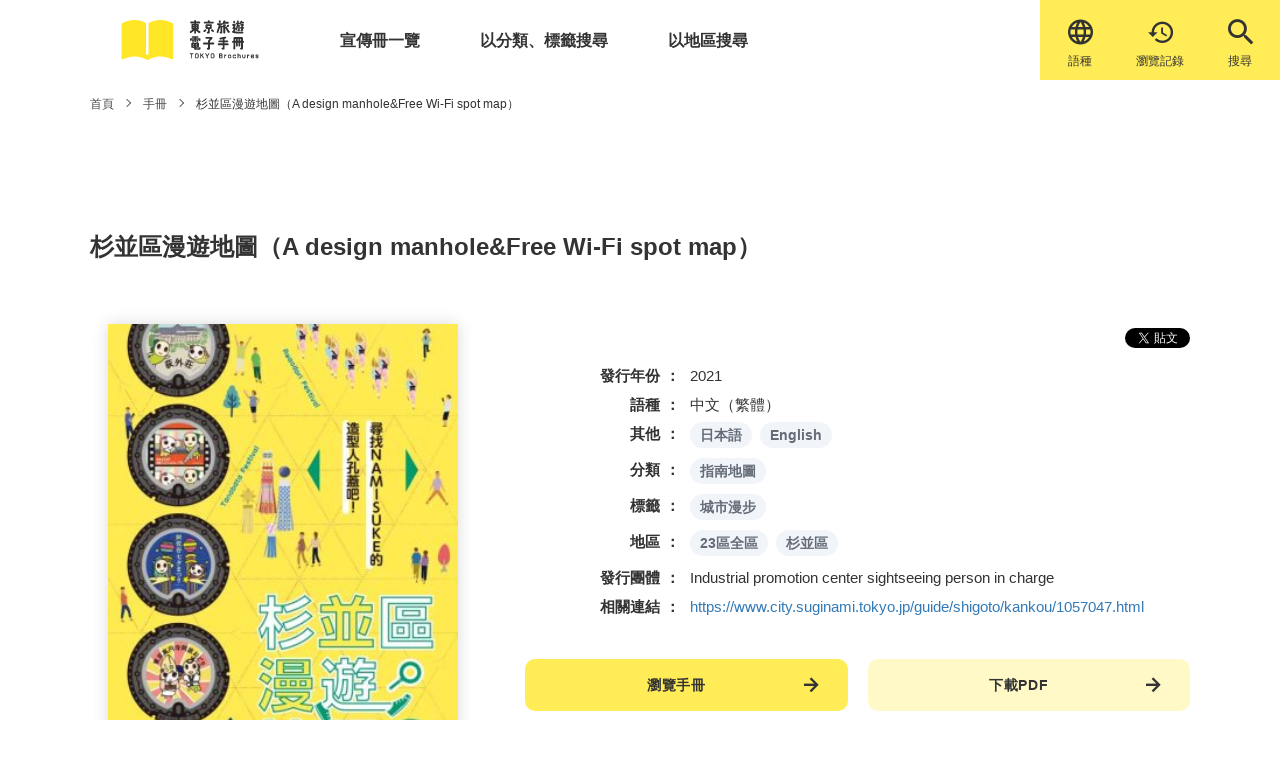

--- FILE ---
content_type: text/html; charset=UTF-8
request_url: https://www.gotokyo.org/book/zh-TW/list/9951/
body_size: 15652
content:

<!DOCTYPE html>
<html lang="zh-TW" prefix="og: http://ogp.me/ns#">

<head>
  <!-- -->
  <!-- Google Tag Manager -->
<script>(function(w,d,s,l,i){w[l]=w[l]||[];w[l].push({'gtm.start':
new Date().getTime(),event:'gtm.js'});var f=d.getElementsByTagName(s)[0],
j=d.createElement(s),dl=l!='dataLayer'?'&l='+l:'';j.async=true;j.src=
'https://www.googletagmanager.com/gtm.js?id='+i+dl;f.parentNode.insertBefore(j,f);
})(window,document,'script','dataLayer','GTM-NTQZ7LS');</script>
<!-- End Google Tag Manager -->
  <title>杉並區漫遊地圖（A design manhole&#038;Free Wi-Fi spot map） &#8211; 東京旅遊電子手冊（TOKYO Brochures） </title>
<meta name='robots' content='max-image-preview:large' />
	<style>img:is([sizes="auto" i], [sizes^="auto," i]) { contain-intrinsic-size: 3000px 1500px }</style>
	<meta charset="UTF-8"><meta name="viewport" content="width=device-width, initial-scale=1"><meta name="format-detection" content="telephone=no"><link rel="canonical" href="https://www.gotokyo.org/book/zh-TW/list/9951/" /><meta property="og:type" content="article"><meta property="og:url" content="https://www.gotokyo.org/book/zh-TW/list/9951/"><meta property="og:site_name" content="東京旅遊電子手冊（TOKYO Brochures） "><meta property="og:title" content="杉並區漫遊地圖（A design manhole&#038;Free Wi-Fi spot map） &#8211; 東京旅遊電子手冊（TOKYO Brochures） "><meta property="og:description" content="尋找NAMISUKE的造型人孔蓋吧！"><meta property="og:image" content="https://www.gotokyo.org/book/wp-content/uploads/2021/12/2112_suginami-map_TC-1.jpg"><meta property="og:locale" content="ja_JP"><meta property="fb:app_id" content=""><meta name="twitter:card" content="summary_large_image"><meta name="twitter:site" content=""><meta name="twitter:creator" content=""><meta property="og:url" content="https://www.gotokyo.org/book/zh-TW/list/9951/"><meta property="og:title" content="杉並區漫遊地圖（A design manhole&#038;Free Wi-Fi spot map） &#8211; 東京旅遊電子手冊（TOKYO Brochures） "><meta property="og:description" content="尋找NAMISUKE的造型人孔蓋吧！"><meta property="og:image" content="https://www.gotokyo.org/book/wp-content/uploads/2021/12/2112_suginami-map_TC-1.jpg"><meta name="description" content="尋找NAMISUKE的造型人孔蓋吧！"><link rel='dns-prefetch' href='//ajax.googleapis.com' />
<link rel='dns-prefetch' href='//www.gotokyo.org' />
<link rel='dns-prefetch' href='//cdnjs.cloudflare.com' />
<link rel='dns-prefetch' href='//use.typekit.net' />
<link rel='stylesheet' id='wp-block-library-css' href='https://www.gotokyo.org/book/wp-includes/css/dist/block-library/style.min.css?ver=6.8.3' type='text/css' media='all' />
<style id='classic-theme-styles-inline-css' type='text/css'>
/*! This file is auto-generated */
.wp-block-button__link{color:#fff;background-color:#32373c;border-radius:9999px;box-shadow:none;text-decoration:none;padding:calc(.667em + 2px) calc(1.333em + 2px);font-size:1.125em}.wp-block-file__button{background:#32373c;color:#fff;text-decoration:none}
</style>
<style id='global-styles-inline-css' type='text/css'>
:root{--wp--preset--aspect-ratio--square: 1;--wp--preset--aspect-ratio--4-3: 4/3;--wp--preset--aspect-ratio--3-4: 3/4;--wp--preset--aspect-ratio--3-2: 3/2;--wp--preset--aspect-ratio--2-3: 2/3;--wp--preset--aspect-ratio--16-9: 16/9;--wp--preset--aspect-ratio--9-16: 9/16;--wp--preset--color--black: #000000;--wp--preset--color--cyan-bluish-gray: #abb8c3;--wp--preset--color--white: #ffffff;--wp--preset--color--pale-pink: #f78da7;--wp--preset--color--vivid-red: #cf2e2e;--wp--preset--color--luminous-vivid-orange: #ff6900;--wp--preset--color--luminous-vivid-amber: #fcb900;--wp--preset--color--light-green-cyan: #7bdcb5;--wp--preset--color--vivid-green-cyan: #00d084;--wp--preset--color--pale-cyan-blue: #8ed1fc;--wp--preset--color--vivid-cyan-blue: #0693e3;--wp--preset--color--vivid-purple: #9b51e0;--wp--preset--gradient--vivid-cyan-blue-to-vivid-purple: linear-gradient(135deg,rgba(6,147,227,1) 0%,rgb(155,81,224) 100%);--wp--preset--gradient--light-green-cyan-to-vivid-green-cyan: linear-gradient(135deg,rgb(122,220,180) 0%,rgb(0,208,130) 100%);--wp--preset--gradient--luminous-vivid-amber-to-luminous-vivid-orange: linear-gradient(135deg,rgba(252,185,0,1) 0%,rgba(255,105,0,1) 100%);--wp--preset--gradient--luminous-vivid-orange-to-vivid-red: linear-gradient(135deg,rgba(255,105,0,1) 0%,rgb(207,46,46) 100%);--wp--preset--gradient--very-light-gray-to-cyan-bluish-gray: linear-gradient(135deg,rgb(238,238,238) 0%,rgb(169,184,195) 100%);--wp--preset--gradient--cool-to-warm-spectrum: linear-gradient(135deg,rgb(74,234,220) 0%,rgb(151,120,209) 20%,rgb(207,42,186) 40%,rgb(238,44,130) 60%,rgb(251,105,98) 80%,rgb(254,248,76) 100%);--wp--preset--gradient--blush-light-purple: linear-gradient(135deg,rgb(255,206,236) 0%,rgb(152,150,240) 100%);--wp--preset--gradient--blush-bordeaux: linear-gradient(135deg,rgb(254,205,165) 0%,rgb(254,45,45) 50%,rgb(107,0,62) 100%);--wp--preset--gradient--luminous-dusk: linear-gradient(135deg,rgb(255,203,112) 0%,rgb(199,81,192) 50%,rgb(65,88,208) 100%);--wp--preset--gradient--pale-ocean: linear-gradient(135deg,rgb(255,245,203) 0%,rgb(182,227,212) 50%,rgb(51,167,181) 100%);--wp--preset--gradient--electric-grass: linear-gradient(135deg,rgb(202,248,128) 0%,rgb(113,206,126) 100%);--wp--preset--gradient--midnight: linear-gradient(135deg,rgb(2,3,129) 0%,rgb(40,116,252) 100%);--wp--preset--font-size--small: 13px;--wp--preset--font-size--medium: 20px;--wp--preset--font-size--large: 36px;--wp--preset--font-size--x-large: 42px;--wp--preset--spacing--20: 0.44rem;--wp--preset--spacing--30: 0.67rem;--wp--preset--spacing--40: 1rem;--wp--preset--spacing--50: 1.5rem;--wp--preset--spacing--60: 2.25rem;--wp--preset--spacing--70: 3.38rem;--wp--preset--spacing--80: 5.06rem;--wp--preset--shadow--natural: 6px 6px 9px rgba(0, 0, 0, 0.2);--wp--preset--shadow--deep: 12px 12px 50px rgba(0, 0, 0, 0.4);--wp--preset--shadow--sharp: 6px 6px 0px rgba(0, 0, 0, 0.2);--wp--preset--shadow--outlined: 6px 6px 0px -3px rgba(255, 255, 255, 1), 6px 6px rgba(0, 0, 0, 1);--wp--preset--shadow--crisp: 6px 6px 0px rgba(0, 0, 0, 1);}:where(.is-layout-flex){gap: 0.5em;}:where(.is-layout-grid){gap: 0.5em;}body .is-layout-flex{display: flex;}.is-layout-flex{flex-wrap: wrap;align-items: center;}.is-layout-flex > :is(*, div){margin: 0;}body .is-layout-grid{display: grid;}.is-layout-grid > :is(*, div){margin: 0;}:where(.wp-block-columns.is-layout-flex){gap: 2em;}:where(.wp-block-columns.is-layout-grid){gap: 2em;}:where(.wp-block-post-template.is-layout-flex){gap: 1.25em;}:where(.wp-block-post-template.is-layout-grid){gap: 1.25em;}.has-black-color{color: var(--wp--preset--color--black) !important;}.has-cyan-bluish-gray-color{color: var(--wp--preset--color--cyan-bluish-gray) !important;}.has-white-color{color: var(--wp--preset--color--white) !important;}.has-pale-pink-color{color: var(--wp--preset--color--pale-pink) !important;}.has-vivid-red-color{color: var(--wp--preset--color--vivid-red) !important;}.has-luminous-vivid-orange-color{color: var(--wp--preset--color--luminous-vivid-orange) !important;}.has-luminous-vivid-amber-color{color: var(--wp--preset--color--luminous-vivid-amber) !important;}.has-light-green-cyan-color{color: var(--wp--preset--color--light-green-cyan) !important;}.has-vivid-green-cyan-color{color: var(--wp--preset--color--vivid-green-cyan) !important;}.has-pale-cyan-blue-color{color: var(--wp--preset--color--pale-cyan-blue) !important;}.has-vivid-cyan-blue-color{color: var(--wp--preset--color--vivid-cyan-blue) !important;}.has-vivid-purple-color{color: var(--wp--preset--color--vivid-purple) !important;}.has-black-background-color{background-color: var(--wp--preset--color--black) !important;}.has-cyan-bluish-gray-background-color{background-color: var(--wp--preset--color--cyan-bluish-gray) !important;}.has-white-background-color{background-color: var(--wp--preset--color--white) !important;}.has-pale-pink-background-color{background-color: var(--wp--preset--color--pale-pink) !important;}.has-vivid-red-background-color{background-color: var(--wp--preset--color--vivid-red) !important;}.has-luminous-vivid-orange-background-color{background-color: var(--wp--preset--color--luminous-vivid-orange) !important;}.has-luminous-vivid-amber-background-color{background-color: var(--wp--preset--color--luminous-vivid-amber) !important;}.has-light-green-cyan-background-color{background-color: var(--wp--preset--color--light-green-cyan) !important;}.has-vivid-green-cyan-background-color{background-color: var(--wp--preset--color--vivid-green-cyan) !important;}.has-pale-cyan-blue-background-color{background-color: var(--wp--preset--color--pale-cyan-blue) !important;}.has-vivid-cyan-blue-background-color{background-color: var(--wp--preset--color--vivid-cyan-blue) !important;}.has-vivid-purple-background-color{background-color: var(--wp--preset--color--vivid-purple) !important;}.has-black-border-color{border-color: var(--wp--preset--color--black) !important;}.has-cyan-bluish-gray-border-color{border-color: var(--wp--preset--color--cyan-bluish-gray) !important;}.has-white-border-color{border-color: var(--wp--preset--color--white) !important;}.has-pale-pink-border-color{border-color: var(--wp--preset--color--pale-pink) !important;}.has-vivid-red-border-color{border-color: var(--wp--preset--color--vivid-red) !important;}.has-luminous-vivid-orange-border-color{border-color: var(--wp--preset--color--luminous-vivid-orange) !important;}.has-luminous-vivid-amber-border-color{border-color: var(--wp--preset--color--luminous-vivid-amber) !important;}.has-light-green-cyan-border-color{border-color: var(--wp--preset--color--light-green-cyan) !important;}.has-vivid-green-cyan-border-color{border-color: var(--wp--preset--color--vivid-green-cyan) !important;}.has-pale-cyan-blue-border-color{border-color: var(--wp--preset--color--pale-cyan-blue) !important;}.has-vivid-cyan-blue-border-color{border-color: var(--wp--preset--color--vivid-cyan-blue) !important;}.has-vivid-purple-border-color{border-color: var(--wp--preset--color--vivid-purple) !important;}.has-vivid-cyan-blue-to-vivid-purple-gradient-background{background: var(--wp--preset--gradient--vivid-cyan-blue-to-vivid-purple) !important;}.has-light-green-cyan-to-vivid-green-cyan-gradient-background{background: var(--wp--preset--gradient--light-green-cyan-to-vivid-green-cyan) !important;}.has-luminous-vivid-amber-to-luminous-vivid-orange-gradient-background{background: var(--wp--preset--gradient--luminous-vivid-amber-to-luminous-vivid-orange) !important;}.has-luminous-vivid-orange-to-vivid-red-gradient-background{background: var(--wp--preset--gradient--luminous-vivid-orange-to-vivid-red) !important;}.has-very-light-gray-to-cyan-bluish-gray-gradient-background{background: var(--wp--preset--gradient--very-light-gray-to-cyan-bluish-gray) !important;}.has-cool-to-warm-spectrum-gradient-background{background: var(--wp--preset--gradient--cool-to-warm-spectrum) !important;}.has-blush-light-purple-gradient-background{background: var(--wp--preset--gradient--blush-light-purple) !important;}.has-blush-bordeaux-gradient-background{background: var(--wp--preset--gradient--blush-bordeaux) !important;}.has-luminous-dusk-gradient-background{background: var(--wp--preset--gradient--luminous-dusk) !important;}.has-pale-ocean-gradient-background{background: var(--wp--preset--gradient--pale-ocean) !important;}.has-electric-grass-gradient-background{background: var(--wp--preset--gradient--electric-grass) !important;}.has-midnight-gradient-background{background: var(--wp--preset--gradient--midnight) !important;}.has-small-font-size{font-size: var(--wp--preset--font-size--small) !important;}.has-medium-font-size{font-size: var(--wp--preset--font-size--medium) !important;}.has-large-font-size{font-size: var(--wp--preset--font-size--large) !important;}.has-x-large-font-size{font-size: var(--wp--preset--font-size--x-large) !important;}
:where(.wp-block-post-template.is-layout-flex){gap: 1.25em;}:where(.wp-block-post-template.is-layout-grid){gap: 1.25em;}
:where(.wp-block-columns.is-layout-flex){gap: 2em;}:where(.wp-block-columns.is-layout-grid){gap: 2em;}
:root :where(.wp-block-pullquote){font-size: 1.5em;line-height: 1.6;}
</style>
<link rel='stylesheet' id='bogo-css' href='https://www.gotokyo.org/book/wp-content/plugins/bogo/includes/css/style.css?ver=3.2.1' type='text/css' media='all' />
<link rel='stylesheet' id='aw-fonts-cg-css' href='https://use.typekit.net/mht8vpl.css?ver=6.8.3' type='text/css' media='all' />
<link rel='stylesheet' id='aw-style-css' href='https://www.gotokyo.org/book/wp-content/themes/book/css/style.css?ver=6.8.3' type='text/css' media='all' />
<!--[if lt IE 10]>
<script type="text/javascript" src="https://www.gotokyo.org/book/wp-content/themes/book/js/flexibility.js" id="aw-flexibility-js"></script>
<![endif]-->
<link rel="https://api.w.org/" href="https://www.gotokyo.org/book/zh-TW/wp-json/" /><link rel="alternate" title="JSON" type="application/json" href="https://www.gotokyo.org/book/zh-TW/wp-json/wp/v2/list/9951" /><link rel="alternate" title="oEmbed (JSON)" type="application/json+oembed" href="https://www.gotokyo.org/book/zh-TW/wp-json/oembed/1.0/embed?url=https%3A%2F%2Fwww.gotokyo.org%2Fbook%2Fzh-TW%2Flist%2F9951%2F" />
<link rel="alternate" title="oEmbed (XML)" type="text/xml+oembed" href="https://www.gotokyo.org/book/zh-TW/wp-json/oembed/1.0/embed?url=https%3A%2F%2Fwww.gotokyo.org%2Fbook%2Fzh-TW%2Flist%2F9951%2F&#038;format=xml" />
<link rel="alternate" hreflang="ja" href="https://www.gotokyo.org/book/list/9932/" />
<link rel="alternate" hreflang="en-US" href="https://www.gotokyo.org/book/en/list/9945/" />
<link rel="alternate" hreflang="zh-TW" href="https://www.gotokyo.org/book/zh-TW/list/9951/" />

  <meta name="msvalidate.01" content="BA14A664388B71F4BEACF5756864FE08">
  <link rel="apple-touch-icon" sizes="180x180" href="https://www.gotokyo.org/book/wp-content/themes/book/favicon/apple-touch-icon.png">
  <link rel="icon" sizes="16x16" href="https://www.gotokyo.org/book/wp-content/themes/book/favicon/favicon.ico">
  <link rel="icon" type="image/png" sizes="32x32" href="https://www.gotokyo.org/book/wp-content/themes/book/favicon/favicon-32x32.png">
  <link rel="icon" type="image/png" sizes="16x16" href="https://www.gotokyo.org/book/wp-content/themes/book/favicon/favicon-16x16.png">
  <link rel="mask-icon" href="https://www.gotokyo.org/book/wp-content/themes/book/favicon/safari-pinned-tab.svg" color="#ffec57">
  <meta name="apple-mobile-web-app-title" content="東京観光デジタルパンフレットギャラリー TOKYO Brochures">
  <meta name="application-name" content="東京観光デジタルパンフレットギャラリー TOKYO Brochures">
  <meta name="msapplication-TileColor" content="#ffffff">
  <meta name="theme-color" content="#ffffff">

  <script async src="https://cdn.jsdelivr.net/npm/pwacompat@2.0.6/pwacompat.min.js" integrity="sha384-GOaSLecPIMCJksN83HLuYf9FToOiQ2Df0+0ntv7ey8zjUHESXhthwvq9hXAZTifA" crossorigin="anonymous"></script>

<!-- Facebook Pixel Code -->
<script>
!function(f,b,e,v,n,t,s)
{if(f.fbq)return;n=f.fbq=function(){n.callMethod?
n.callMethod.apply(n,arguments):n.queue.push(arguments)};
if(!f._fbq)f._fbq=n;n.push=n;n.loaded=!0;n.version='2.0';
n.queue=[];t=b.createElement(e);t.async=!0;
t.src=v;s=b.getElementsByTagName(e)[0];
s.parentNode.insertBefore(t,s)}(window,document,'script',
'https://connect.facebook.net/en_US/fbevents.js');
 fbq('init', '1609409895864487');
fbq('track', 'PageView');
</script>
<noscript>
 <img height="1" width="1"
src="https://www.facebook.com/tr?id=1609409895864487&ev=PageView
&noscript=1"/>
</noscript>
<!-- End Facebook Pixel Code -->

</head>

<body class="wp-singular list-template-default single single-list postid-9951 wp-theme-book zh-TW">
<!-- Google Tag Manager (noscript) -->
<noscript><iframe src="https://www.googletagmanager.com/ns.html?id=GTM-NTQZ7LS"
height="0" width="0" style="display:none;visibility:hidden"></iframe></noscript>
<!-- End Google Tag Manager (noscript) -->
  <div class="loader">
    <div class="loader__icon">Loading...</div>
  </div>
  <header id="header">
    <div id="nav-large" class="header header--fixed">
      <div class="container">
  <div class="header__body">
    <a href="https://www.gotokyo.org/book/zh-TW" class="header__logo">
      <img src="https://www.gotokyo.org/book/wp-content/themes/book/images/logo-sp-zh-TW.svg" alt="東京観光デジタルパンフレットギャラリー TOKYO Brochure" class="header__img header__img--sp">
    </a>
    <div class="header__keisai-lang-wrap">
    <div class="header__new-icon">
    <span class="header__new-icon-link header__new-icon-link--lang">
    <label for="tmp_setting_language_select" class="header__icon-link header__icon-link--lang">
    <span class="icon-txt">&#xe910;</span></label>
    <select id="tmp_setting_language_select" class="setting_language_select">
      <option value="https://www.gotokyo.org/book" >日本語</option>
      <option value="https://www.gotokyo.org/book/en" >English</option>
      <option value="https://www.gotokyo.org/book/zh-CN" >中文（简体）</option>
      <option value="https://www.gotokyo.org/book/zh-TW" selected>中文（繁體）</option>
      <option value="https://www.gotokyo.org/book/ko" >한국어</option>
      <option value="https://www.gotokyo.org/book/th" >ภาษาไทย</option>
      <option value="https://www.gotokyo.org/book/et" >Others</option>
    </select>
    <span class="header__new-icon-text">語種</span></span>

    <a class="header__new-icon-link header__new-icon-link--history" href="https://www.gotokyo.org/book/zh-TW/history/">&#xe90e;<span class="header__new-icon-text">瀏覽記錄</span></a>

    <span class="header__new-icon-link header__new-icon-link--search">
      <span class="header__new-icon-text header__new-icon-text--search">搜尋</span>
    </span>
    </div>

    </div>
    <nav class="header__nav gnav" id="gnav">
      <div><ul class="gnav-list">
        <li class="gnav-list__item gnav-list__item--pamph-list"><a href="https://www.gotokyo.org/book/zh-TW/list/" class="gnav-list__link">宣傳冊一覽</a></li>
        <li class="gnav-list__item gnav-list__item--categ-tag"><a href="https://www.gotokyo.org/book/zh-TW/category_tag/" class="gnav-list__link">以分類、標籤搜尋</a></li>
        <li class="gnav-list__item gnav-list__item--area-search"><a href="https://www.gotokyo.org/book/zh-TW/area/" class="gnav-list__link">以地區搜尋</a></li>
        <li class="gnav-list__item gnav-list__item--pamph-list gnav-list__item--pc-none"><a href="https://www.gotokyo.org/book/zh-TW/history/" class="gnav-list__link"><span class="icon-txt">&#xe90e;</span>最近瀏覽過的宣傳冊</a></li>
        <li class="gnav-list__item gnav-list__item--sp-lang gnav-list__item--pc-none">
          <div class="header__icon">
            <label for="tmp_setting_language_select" class="header__icon-link header__icon-link--lang">
              <span class="icon-txt">&#xe910;</span><span  class="lang-text">language</span></label>
            <select id="tmp_setting_language_select" class="setting_language_select">
              <option value="https://www.gotokyo.org/book" >日本語</option>
              <option value="https://www.gotokyo.org/book/en" >English</option>
              <option value="https://www.gotokyo.org/book/zh-CN" >中文（简体）</option>
              <option value="https://www.gotokyo.org/book/zh-TW" selected>中文（繁體）</option>
              <option value="https://www.gotokyo.org/book/ko" >한국어</option>
              <option value="https://www.gotokyo.org/book/th" >ภาษาไทย</option>
              <option value="https://www.gotokyo.org/book/et" >Others</option>
            </select>
      </div></li>
      </ul></div>
      <div><ul class="snav-list">
        <li class="snav-list__item"><a href="https://www.gotokyo.org/book/zh-TW/about/" class="snav-list__link">
            關於本網站</a></li>
        <li class="snav-list__item"><a href="https://www.gotokyo.org/book/zh-TW/viewing/" class="snav-list__link">
            瀏覽方法</a></li>
        <li class="snav-list__item"><a href="https://www.gotokyo.org/book/zh-TW/news/" class="snav-list__link">
            最新消息</a></li>
                <li class="snav-list__item"><a href="https://www.gotokyo.org/book/zh-TW/privacy/" class="snav-list__link">
            隱私權政策</a></li>
<!-- 日本語以外も表示 -->
        <li class="snav-list__item"><a href="https://www.gotokyo.org/book/zh-TW/cookie/" class="snav-list__link">
        Cookie政策</a></li>
              </ul></div>
    </nav>
    <span id="bg" class="bg"></span>
  </div>
</div>
      <div class="header__btn menu-btn" id="menu-btn">
        <span class="menu-btn__line menu-btn__line--top"></span>
        <span class="menu-btn__line menu-btn__line--middle"></span>
        <span class="menu-btn__line menu-btn__line--bottom"></span>
        <span class="menu-btn__letter menu-btn__letter--disappear">選單</span>
        <span class="menu-btn__letter menu-btn__letter--appear">關閉</span>
      </div>
    </div>

  </header>

<!--
パンくず
-->
<main class="main main--page">
  <div class="breadcrumb">
    <div class="container">
      <ul class="breadcrumb-list" itemscope itemtype="https://schema.org/BreadcrumbList">
        <li class="breadcrumb-list__item" itemscope itemprop="itemListElement" itemtype="https://schema.org/ListItem"><a class="breadcrumb-list__link" itemtype="https://schema.org/Thing" itemprop="item" href="https://www.gotokyo.org/book/zh-TW"><span itemprop="name">
              首頁</span></a></li>
        <li class="breadcrumb-list__item" itemscope itemprop="itemListElement" itemtype="https://schema.org/ListItem"><span class="breadcrumb-list__sep"></span><a class="breadcrumb-list__link" itemtype="https://schema.org/Thing" itemprop="item" href="https://www.gotokyo.org/book/zh-TW/list/"><span itemprop="name">
              手冊</span></a></li>
        <li class="breadcrumb-list__item" itemscope itemprop="itemListElement" itemtype="https://schema.org/ListItem"><span class="breadcrumb-list__sep"></span><span itemprop="name">
            杉並區漫遊地圖（A design manhole&#038;Free Wi-Fi spot map）</span></li>
      </ul>
    </div>
  </div>

  <!--
HERO
-->
    <section class="hero hero--sub">
    <div class="container">
      <h1 class="hero-title hero-title--panf"><span class="hero-title-ja">
          杉並區漫遊地圖（A design manhole&#038;Free Wi-Fi spot map）</span></h1>
    </div>
  </section>
  
  <div class="panfret__btn panfret__btn--sp sp-only"><!-- SPのみのボタン -->
        <a href="https://www.gotokyo.org/book/actibook/2112_suginami-map_TC/HTML5/pc.html#/page/1" target="_blank" class="btn">
      瀏覽手冊</a>
      </div>


  <article class="page-article">
    <div class="container">
      <div class="post-type-page post-type-page--list">
        <div class="panfret">
          <div class="panfret__thumbnail">
            <div class="panfret__imgwrap">
              <a class="panfret__imglink" href="https://www.gotokyo.org/book/actibook/2112_suginami-map_TC/HTML5/pc.html#/page/1" target="_blank">
                <img width="300" height="424" src="https://www.gotokyo.org/book/wp-content/uploads/2021/12/2112_suginami-map_TC-1-300x424.jpg" class="panfret__img wp-post-image" alt="" decoding="async" fetchpriority="high" srcset="https://www.gotokyo.org/book/wp-content/uploads/2021/12/2112_suginami-map_TC-1-300x424.jpg 300w, https://www.gotokyo.org/book/wp-content/uploads/2021/12/2112_suginami-map_TC-1-212x300.jpg 212w, https://www.gotokyo.org/book/wp-content/uploads/2021/12/2112_suginami-map_TC-1.jpg 566w" sizes="(max-width: 300px) 100vw, 300px" /></a>
              <span class=""></span>
            </div>
          </div>
          <div class="panfret__contents">

            <div class="sns sns--left">
              <span class="sns__fb">
                <div id="fb-root"></div>
                <script async defer crossorigin="anonymous" src="https://connect.facebook.net/zh_TW/sdk.js#xfbml=1&version=v4.0&appId=1699420790350862&autoLogAppEvents=1"></script>
                <div class="fb-share-button" data-href="https://www.gotokyo.org/book/zh-TW/list/9951/" data-layout="button" data-size="small"><a target="_blank" href="https://www.facebook.com/sharer/sharer.php?u=https://www.gotokyo.org/book/zh-TW/list/9951/" class="fb-xfbml-parse-ignore">
                    Share</a></div>
              </span>
              <span class="sns__tw"><a href="https://twitter.com/share?ref_src=%E6%9D%89%E4%B8%A6%E5%8D%80%E6%BC%AB%E9%81%8A%E5%9C%B0%E5%9C%96%EF%BC%88A+design+manhole%26%23038%3BFree+Wi-Fi+spot+map%EF%BC%89&url=https%3A%2F%2Fwww.gotokyo.org%2Fbook%2Fzh-TW%2Flist%2F9951%2F" target="_blank" class="twitter-share-button" data-show-count="false">
                  Tweet</a>
                <script async src="https://platform.twitter.com/widgets.js" charset="utf-8"></script>
              </span>
            </div>
            <dl class="brochures-dl">
              <dt class="brochures-dl__title">發行年份</dt>
              <dd class="brochures-dl__data">
                                                2021                                                              </dd>
              <dt class="brochures-dl__title">語種</dt>
              <dd class="brochures-dl__data">
                中文（繁體）              </dd>
              <dt class="brochures-dl__title">其他</dt>
              <dd class="brochures-dl__data">
                <ul class="bogo-language-switcher"><li class="ja first"><a rel="alternate" hreflang="ja" href="https://www.gotokyo.org/book/list/9932/" title="Japanese">日本語</a></li>
<li class="en-US en last"><a rel="alternate" hreflang="en-US" href="https://www.gotokyo.org/book/en/list/9945/" title="English">English</a></li>
</ul>
              </dd>
              <dt class="brochures-dl__title">分類</dt>
              <dd class="brochures-dl__data">
                <ul class="label-list">
                  <li class="label-list__item"><a class="label-list__categ" href="https://www.gotokyo.org/book/zh-TW/genre/guidemap/">指南地圖</a></li>
                </ul>
              </dd>
              <dt class="brochures-dl__title">標籤</dt>
              <dd class="brochures-dl__data">
                <ul class="label-list">
                  <li class="label-list__item"><a class="label-list__categ" href="https://www.gotokyo.org/book/zh-TW/list_tag/citywalk/">城市漫步</a></li>
                </ul>
              </dd>
              <dt class="brochures-dl__title">地區</dt>
              <dd class="brochures-dl__data">
                <ul class="label-list">
                  <li class="label-list__item"><a class="label-list__categ" href="https://www.gotokyo.org/book/zh-TW/area/central/">23區全區</a></li>
                  <li class="label-list__item"><a class="label-list__categ" href="https://www.gotokyo.org/book/zh-TW/area/suginami/">杉並區</a></li>
                </ul>
              </dd>
              <dt class="brochures-dl__title">發行團體</dt>
              <dd class="brochures-dl__data">Industrial promotion center sightseeing person in charge</dd>
              <dt class="brochures-dl__title">相關連結</dt>
              <dd class="brochures-dl__data"><a href="https://www.city.suginami.tokyo.jp/guide/shigoto/kankou/1057047.html" class="txtlink" target="_blank">https://www.city.suginami.tokyo.jp/guide/shigoto/kankou/1057047.html</a></dd>
            </dl>
            <div class="panfret__btn">
                    <a href="https://www.gotokyo.org/book/actibook/2112_suginami-map_TC/HTML5/pc.html#/page/1" target="_blank" class="btn">
            瀏覽手冊</a>
                              <a href="https://www.gotokyo.org/book/wp-content/uploads/2021/12/2112_suginami-map_TC.pdf" target="_blank" class="btn btn--pdf">
            下載PDF</a>
                  </div>
        <h2 class="h2">
          手冊概要        </h2>
        <p>尋找NAMISUKE的造型人孔蓋吧！</p>

          </div>
        </div>
      </div>
    </div>
    </div>
  </div>
    <section class="archive-panfret archive-panfret--grayback">
      <div class="post-type-page">
        <h2 class="hero-title hero-title--min"><span class="hero-title-ja">
            相關手冊</span></h2>
        <div class="row row--wide">
                    <div class="row__item row__item--mobile-6 row__item--tablet-4 row__item--desktop-2 lazy"><div class="pickup-small-card"><a class="pickup-small-card__thumbnail" href="https://www.gotokyo.org/book/zh-TW/list/4932/"><img width="300" height="426" src="https://www.gotokyo.org/book/wp-content/uploads/2019/12/2303_suginami-kogei_EN-1-300x426.jpg" class="pickup-small-card__img wp-post-image" alt="" decoding="async" srcset="https://www.gotokyo.org/book/wp-content/uploads/2019/12/2303_suginami-kogei_EN-1-300x426.jpg 300w, https://www.gotokyo.org/book/wp-content/uploads/2019/12/2303_suginami-kogei_EN-1-212x300.jpg 212w, https://www.gotokyo.org/book/wp-content/uploads/2019/12/2303_suginami-kogei_EN-1.jpg 564w" sizes="(max-width: 300px) 100vw, 300px" /></a><a class="pickup-small-card__title" href="https://www.gotokyo.org/book/zh-TW/list/4932/">TOKYO POLYTECHNIC UNIVERSITY SUGINAMI ...</a><div class="pickup-small-card__tag"><a class="pickup-small-card__categ" href="https://www.gotokyo.org/book/zh-TW/area/central/">23區全區</a><a class="pickup-small-card__categ" href="https://www.gotokyo.org/book/zh-TW/area/suginami/">杉並區</a></div></div></div>
                    <div class="row__item row__item--mobile-6 row__item--tablet-4 row__item--desktop-2 lazy"><div class="pickup-small-card"><a class="pickup-small-card__thumbnail" href="https://www.gotokyo.org/book/zh-TW/list/8578/"><img width="300" height="424" src="https://www.gotokyo.org/book/wp-content/uploads/2021/03/2104_animation-museum_low_TC-1-300x424.jpg" class="pickup-small-card__img wp-post-image" alt="" decoding="async" srcset="https://www.gotokyo.org/book/wp-content/uploads/2021/03/2104_animation-museum_low_TC-1-300x424.jpg 300w, https://www.gotokyo.org/book/wp-content/uploads/2021/03/2104_animation-museum_low_TC-1-212x300.jpg 212w, https://www.gotokyo.org/book/wp-content/uploads/2021/03/2104_animation-museum_low_TC-1.jpg 566w" sizes="(max-width: 300px) 100vw, 300px" /></a><a class="pickup-small-card__title" href="https://www.gotokyo.org/book/zh-TW/list/8578/">快來玩吧!!動畫博物館</a><div class="pickup-small-card__tag"><a class="pickup-small-card__categ" href="https://www.gotokyo.org/book/zh-TW/area/central/">23區全區</a><a class="pickup-small-card__categ" href="https://www.gotokyo.org/book/zh-TW/area/suginami/">杉並區</a></div></div></div>
                    <div class="row__item row__item--mobile-6 row__item--tablet-4 row__item--desktop-2 lazy"><div class="pickup-small-card"><a class="pickup-small-card__thumbnail" href="https://www.gotokyo.org/book/zh-TW/list/19767/"><img width="300" height="425" src="https://www.gotokyo.org/book/wp-content/uploads/2026/01/10cc91b31ff5fab16e8df5627e7f1602-300x425.jpg" class="pickup-small-card__img wp-post-image" alt="" decoding="async" loading="lazy" srcset="https://www.gotokyo.org/book/wp-content/uploads/2026/01/10cc91b31ff5fab16e8df5627e7f1602-300x425.jpg 300w, https://www.gotokyo.org/book/wp-content/uploads/2026/01/10cc91b31ff5fab16e8df5627e7f1602-212x300.jpg 212w, https://www.gotokyo.org/book/wp-content/uploads/2026/01/10cc91b31ff5fab16e8df5627e7f1602.jpg 595w" sizes="auto, (max-width: 300px) 100vw, 300px" /></a><a class="pickup-small-card__title" href="https://www.gotokyo.org/book/zh-TW/list/19767/">龜有阿兩銅像巡遊地圖</a><div class="pickup-small-card__tag"><a class="pickup-small-card__categ" href="https://www.gotokyo.org/book/zh-TW/area/central/">23區全區</a><a class="pickup-small-card__categ" href="https://www.gotokyo.org/book/zh-TW/area/katsushika/">葛飾區</a></div><span class="pickup-small-card__new"></span></div></div>
                    <div class="row__item row__item--mobile-6 row__item--tablet-4 row__item--desktop-2 lazy"><div class="pickup-small-card"><a class="pickup-small-card__thumbnail" href="https://www.gotokyo.org/book/zh-TW/list/19706/"><img class="pickup-small-card__img" src="https://www.gotokyo.org/book/actibook/AO2_2601_SumidaSightseeingMap_TC/images/1/1.jpg" loading="lazy" alt=""></a><a class="pickup-small-card__title" href="https://www.gotokyo.org/book/zh-TW/list/19706/">墨田觀光地圖</a><div class="pickup-small-card__tag"><a class="pickup-small-card__categ" href="https://www.gotokyo.org/book/zh-TW/area/central/">23區全區</a><a class="pickup-small-card__categ" href="https://www.gotokyo.org/book/zh-TW/area/sumida/">墨田區</a></div><span class="pickup-small-card__new"></span></div></div>
                    <div class="row__item row__item--mobile-6 row__item--tablet-4 row__item--desktop-2 lazy"><div class="pickup-small-card"><a class="pickup-small-card__thumbnail" href="https://www.gotokyo.org/book/zh-TW/list/6022/"><img width="300" height="424" src="https://www.gotokyo.org/book/wp-content/uploads/2020/03/2511_ningyocho_TC-300x424.jpg" class="pickup-small-card__img wp-post-image" alt="2511_ningyocho_TC" decoding="async" loading="lazy" srcset="https://www.gotokyo.org/book/wp-content/uploads/2020/03/2511_ningyocho_TC-300x424.jpg 300w, https://www.gotokyo.org/book/wp-content/uploads/2020/03/2511_ningyocho_TC-212x300.jpg 212w, https://www.gotokyo.org/book/wp-content/uploads/2020/03/2511_ningyocho_TC-724x1024.jpg 724w, https://www.gotokyo.org/book/wp-content/uploads/2020/03/2511_ningyocho_TC-768x1086.jpg 768w, https://www.gotokyo.org/book/wp-content/uploads/2020/03/2511_ningyocho_TC.jpg 794w" sizes="auto, (max-width: 300px) 100vw, 300px" /></a><a class="pickup-small-card__title" href="https://www.gotokyo.org/book/zh-TW/list/6022/">中央區各區域旅遊地圖　人形町</a><div class="pickup-small-card__tag"><a class="pickup-small-card__categ" href="https://www.gotokyo.org/book/zh-TW/area/central/">23區全區</a><a class="pickup-small-card__categ" href="https://www.gotokyo.org/book/zh-TW/area/chuo/">中央區</a></div><span class="pickup-small-card__new"></span></div></div>
                    <div class="row__item row__item--mobile-6 row__item--tablet-4 row__item--desktop-2 lazy"><div class="pickup-small-card"><a class="pickup-small-card__thumbnail" href="https://www.gotokyo.org/book/zh-TW/list/6001/"><img width="300" height="424" src="https://www.gotokyo.org/book/wp-content/uploads/2020/03/2511_tsukiji_TC-300x424.jpg" class="pickup-small-card__img wp-post-image" alt="2511_tsukiji_TC" decoding="async" loading="lazy" srcset="https://www.gotokyo.org/book/wp-content/uploads/2020/03/2511_tsukiji_TC-300x424.jpg 300w, https://www.gotokyo.org/book/wp-content/uploads/2020/03/2511_tsukiji_TC-212x300.jpg 212w, https://www.gotokyo.org/book/wp-content/uploads/2020/03/2511_tsukiji_TC-724x1024.jpg 724w, https://www.gotokyo.org/book/wp-content/uploads/2020/03/2511_tsukiji_TC-768x1086.jpg 768w, https://www.gotokyo.org/book/wp-content/uploads/2020/03/2511_tsukiji_TC.jpg 794w" sizes="auto, (max-width: 300px) 100vw, 300px" /></a><a class="pickup-small-card__title" href="https://www.gotokyo.org/book/zh-TW/list/6001/">中央區各區域旅遊地圖　築地</a><div class="pickup-small-card__tag"><a class="pickup-small-card__categ" href="https://www.gotokyo.org/book/zh-TW/area/central/">23區全區</a><a class="pickup-small-card__categ" href="https://www.gotokyo.org/book/zh-TW/area/chuo/">中央區</a></div><span class="pickup-small-card__new"></span></div></div>
                  </div>

                <a href="https://www.gotokyo.org/book/zh-TW/?post_type=list&s&genre%5B0%5D=guidemap&area%5B0%5D=central&area%5B1%5D=suginami" class="btn">
          相關宣傳冊一覽</a>

      </div>
    </section>
    
  </article>

</main>

<section class="popup">
  <div class="popup__scroller">
  <div class="popup__inner">
    <span class="popup__batu">關閉</span>
    <h2 class="popup__headtitle">搜尋電子手冊</h2>
    <form class="popup__form" id="search" name="search" method="get" action="https://www.gotokyo.org/book/zh-TW/">
      <input type="hidden" name="post_type" value="list">
      <h3 class="popup__title popup__title--search">關鍵字搜尋</h3>
      <div class="popup-form popup-form--key">
        <input type="text" name="s" id="s" class="popup-form__input" value="" placeholder="輸入搜尋文字">
        <button type="submit" class="popup-form__submit popup-form__submit--key"></button>
      </div>
  <!-- カテゴリ -->
        <div class="popup__t-wrapper">
          <h3 class="popup__title">分類</h3>
          <span data-target="category" class="ac-label__trgger"></span>
        </div>
        <div class="popup-form cb-child-toggle" id="category">
          <div class="checkbox-list">
            <div class="checkbox-list__item">
              <input
                type="checkbox"
                name="genre[]"
                id="genre-133"
                data-id="133"
                value="guide"
                class="popup-form__checkbox"
                >
              <label for="genre-133" class="popup-form__label">綜合指南</label>
            </div>
            <div class="checkbox-list__item">
              <input
                type="checkbox"
                name="genre[]"
                id="genre-134"
                data-id="134"
                value="guidemap"
                class="popup-form__checkbox"
                >
              <label for="genre-134" class="popup-form__label">指南地圖</label>
            </div>
            <div class="checkbox-list__item">
              <input
                type="checkbox"
                name="genre[]"
                id="genre-135"
                data-id="135"
                value="local-information"
                class="popup-form__checkbox"
                >
              <label for="genre-135" class="popup-form__label">城鎮資訊誌</label>
            </div>
            <div class="checkbox-list__item">
              <input
                type="checkbox"
                name="genre[]"
                id="genre-136"
                data-id="136"
                value="landmark-2"
                class="popup-form__checkbox"
                >
              <label for="genre-136" class="popup-form__label">地標性景點</label>
            </div>
            <div class="checkbox-list__item">
              <input
                type="checkbox"
                name="genre[]"
                id="genre-19"
                data-id="19"
                value="gourmet"
                class="popup-form__checkbox"
                >
              <label for="genre-19" class="popup-form__label">美食</label>
            </div>
            <div class="checkbox-list__item">
              <input
                type="checkbox"
                name="genre[]"
                id="genre-137"
                data-id="137"
                value="entertainment"
                class="popup-form__checkbox"
                >
              <label for="genre-137" class="popup-form__label">綜藝、娛樂</label>
            </div>
            <div class="checkbox-list__item">
              <input
                type="checkbox"
                name="genre[]"
                id="genre-138"
                data-id="138"
                value="experience"
                class="popup-form__checkbox"
                >
              <label for="genre-138" class="popup-form__label">體驗、活動</label>
            </div>
            <div class="checkbox-list__item">
              <input
                type="checkbox"
                name="genre[]"
                id="genre-139"
                data-id="139"
                value="history"
                class="popup-form__checkbox"
                >
              <label for="genre-139" class="popup-form__label">歷史、文化</label>
            </div>
            <div class="checkbox-list__item">
              <input
                type="checkbox"
                name="genre[]"
                id="genre-27"
                data-id="27"
                value="temple"
                class="popup-form__checkbox"
                >
              <label for="genre-27" class="popup-form__label">神社・寺廟・文化財</label>
            </div>
            <div class="checkbox-list__item">
              <input
                type="checkbox"
                name="genre[]"
                id="genre-141"
                data-id="141"
                value="arts"
                class="popup-form__checkbox"
                >
              <label for="genre-141" class="popup-form__label">藝術、工藝</label>
            </div>
            <div class="checkbox-list__item">
              <input
                type="checkbox"
                name="genre[]"
                id="genre-142"
                data-id="142"
                value="science"
                class="popup-form__checkbox"
                >
              <label for="genre-142" class="popup-form__label">科學、產業、科技</label>
            </div>
            <div class="checkbox-list__item">
              <input
                type="checkbox"
                name="genre[]"
                id="genre-143"
                data-id="143"
                value="animal"
                class="popup-form__checkbox"
                >
              <label for="genre-143" class="popup-form__label">動物、魚類、植物</label>
            </div>
            <div class="checkbox-list__item">
              <input
                type="checkbox"
                name="genre[]"
                id="genre-144"
                data-id="144"
                value="nature"
                class="popup-form__checkbox"
                >
              <label for="genre-144" class="popup-form__label">自然</label>
            </div>
            <div class="checkbox-list__item">
              <input
                type="checkbox"
                name="genre[]"
                id="genre-3"
                data-id="3"
                value="park"
                class="popup-form__checkbox"
                >
              <label for="genre-3" class="popup-form__label">公園、庭園</label>
            </div>
            <div class="checkbox-list__item">
              <input
                type="checkbox"
                name="genre[]"
                id="genre-28"
                data-id="28"
                value="onsen"
                class="popup-form__checkbox"
                >
              <label for="genre-28" class="popup-form__label">溫泉・錢湯</label>
            </div>
            <div class="checkbox-list__item">
              <input
                type="checkbox"
                name="genre[]"
                id="genre-145"
                data-id="145"
                value="souvenir"
                class="popup-form__checkbox"
                >
              <label for="genre-145" class="popup-form__label">伴手禮、特產品</label>
            </div>
            <div class="checkbox-list__item">
              <input
                type="checkbox"
                name="genre[]"
                id="genre-20"
                data-id="20"
                value="shopping"
                class="popup-form__checkbox"
                >
              <label for="genre-20" class="popup-form__label">購物</label>
            </div>
            <div class="checkbox-list__item">
              <input
                type="checkbox"
                name="genre[]"
                id="genre-22"
                data-id="22"
                value="traffic"
                class="popup-form__checkbox"
                >
              <label for="genre-22" class="popup-form__label">交通</label>
            </div>
            <div class="checkbox-list__item">
              <input
                type="checkbox"
                name="genre[]"
                id="genre-21"
                data-id="21"
                value="stay"
                class="popup-form__checkbox"
                >
              <label for="genre-21" class="popup-form__label">住宿</label>
            </div>
            <div class="checkbox-list__item">
              <input
                type="checkbox"
                name="genre[]"
                id="genre-18"
                data-id="18"
                value="event"
                class="popup-form__checkbox"
                >
              <label for="genre-18" class="popup-form__label">祭祀、慶典</label>
            </div>
            <div class="checkbox-list__item">
              <input
                type="checkbox"
                name="genre[]"
                id="genre-14"
                data-id="14"
                value="others"
                class="popup-form__checkbox"
                >
              <label for="genre-14" class="popup-form__label">其他</label>
            </div>
          </div>
        </div>
  <!-- タグ -->
        <div class="popup__t-wrapper">
          <h3 class="popup__title">標籤</h3>
          <span data-target="tag" class="ac-label__trgger"></span>
        </div>
        <div class="popup-form cb-child-toggle" id="tag">
          <div class="checkbox-list">
            <div class="checkbox-list__item">
              <input
                type="checkbox"
                name="list_tag[]"
                id="list_tag-168"
                value="first-time-tokyo"
                class="popup-form__checkbox"
                >
                <label for="list_tag-168" class="popup-form__label ac-label">
                <div class="popup-form__label-ttl">#初到東京</div>
              </label>
            </div>
            <div class="checkbox-list__item">
              <input
                type="checkbox"
                name="list_tag[]"
                id="list_tag-169"
                value="classic-tokyo"
                class="popup-form__checkbox"
                >
                <label for="list_tag-169" class="popup-form__label ac-label">
                <div class="popup-form__label-ttl">#東京必到景點</div>
              </label>
            </div>
            <div class="checkbox-list__item">
              <input
                type="checkbox"
                name="list_tag[]"
                id="list_tag-170"
                value="real-tokyo"
                class="popup-form__checkbox"
                >
                <label for="list_tag-170" class="popup-form__label ac-label">
                <div class="popup-form__label-ttl">#體驗真實東京</div>
              </label>
            </div>
            <div class="checkbox-list__item">
              <input
                type="checkbox"
                name="list_tag[]"
                id="list_tag-171"
                value="scenic-spot"
                class="popup-form__checkbox"
                >
                <label for="list_tag-171" class="popup-form__label ac-label">
                <div class="popup-form__label-ttl">#東京絕景</div>
              </label>
            </div>
            <div class="checkbox-list__item">
              <input
                type="checkbox"
                name="list_tag[]"
                id="list_tag-172"
                value="citywalk"
                class="popup-form__checkbox"
                >
                <label for="list_tag-172" class="popup-form__label ac-label">
                <div class="popup-form__label-ttl">#城市漫步</div>
              </label>
            </div>
            <div class="checkbox-list__item">
              <input
                type="checkbox"
                name="list_tag[]"
                id="list_tag-173"
                value="photogenic"
                class="popup-form__checkbox"
                >
                <label for="list_tag-173" class="popup-form__label ac-label">
                <div class="popup-form__label-ttl">#攝影勝地</div>
              </label>
            </div>
            <div class="checkbox-list__item">
              <input
                type="checkbox"
                name="list_tag[]"
                id="list_tag-174"
                value="nightlife"
                class="popup-form__checkbox"
                >
                <label for="list_tag-174" class="popup-form__label ac-label">
                <div class="popup-form__label-ttl">#夜生活</div>
              </label>
            </div>
            <div class="checkbox-list__item">
              <input
                type="checkbox"
                name="list_tag[]"
                id="list_tag-175"
                value="cherry-blossom"
                class="popup-form__checkbox"
                >
                <label for="list_tag-175" class="popup-form__label ac-label">
                <div class="popup-form__label-ttl">#賞櫻</div>
              </label>
            </div>
            <div class="checkbox-list__item">
              <input
                type="checkbox"
                name="list_tag[]"
                id="list_tag-176"
                value="autumn-leaves"
                class="popup-form__checkbox"
                >
                <label for="list_tag-176" class="popup-form__label ac-label">
                <div class="popup-form__label-ttl">#賞紅葉</div>
              </label>
            </div>
            <div class="checkbox-list__item">
              <input
                type="checkbox"
                name="list_tag[]"
                id="list_tag-177"
                value="family"
                class="popup-form__checkbox"
                >
                <label for="list_tag-177" class="popup-form__label ac-label">
                <div class="popup-form__label-ttl">#闔家共樂</div>
              </label>
            </div>
            <div class="checkbox-list__item">
              <input
                type="checkbox"
                name="list_tag[]"
                id="list_tag-178"
                value="dating"
                class="popup-form__checkbox"
                >
                <label for="list_tag-178" class="popup-form__label ac-label">
                <div class="popup-form__label-ttl">#約會聖地</div>
              </label>
            </div>
            <div class="checkbox-list__item">
              <input
                type="checkbox"
                name="list_tag[]"
                id="list_tag-179"
                value="rainy-day"
                class="popup-form__checkbox"
                >
                <label for="list_tag-179" class="popup-form__label ac-label">
                <div class="popup-form__label-ttl">#雨天推薦</div>
              </label>
            </div>
            <div class="checkbox-list__item">
              <input
                type="checkbox"
                name="list_tag[]"
                id="list_tag-180"
                value="running"
                class="popup-form__checkbox"
                >
                <label for="list_tag-180" class="popup-form__label ac-label">
                <div class="popup-form__label-ttl">#跑步</div>
              </label>
            </div>
            <div class="checkbox-list__item">
              <input
                type="checkbox"
                name="list_tag[]"
                id="list_tag-181"
                value="mountain-climbing"
                class="popup-form__checkbox"
                >
                <label for="list_tag-181" class="popup-form__label ac-label">
                <div class="popup-form__label-ttl">#登山、健行</div>
              </label>
            </div>
            <div class="checkbox-list__item">
              <input
                type="checkbox"
                name="list_tag[]"
                id="list_tag-182"
                value="solo-travel"
                class="popup-form__checkbox"
                >
                <label for="list_tag-182" class="popup-form__label ac-label">
                <div class="popup-form__label-ttl">#單身之旅</div>
              </label>
            </div>
            <div class="checkbox-list__item">
              <input
                type="checkbox"
                name="list_tag[]"
                id="list_tag-183"
                value="island"
                class="popup-form__checkbox"
                >
                <label for="list_tag-183" class="popup-form__label ac-label">
                <div class="popup-form__label-ttl">#島嶼之旅</div>
              </label>
            </div>
            <div class="checkbox-list__item">
              <input
                type="checkbox"
                name="list_tag[]"
                id="list_tag-184"
                value="manga"
                class="popup-form__checkbox"
                >
                <label for="list_tag-184" class="popup-form__label ac-label">
                <div class="popup-form__label-ttl">#動漫</div>
              </label>
            </div>
            <div class="checkbox-list__item">
              <input
                type="checkbox"
                name="list_tag[]"
                id="list_tag-185"
                value="sweets"
                class="popup-form__checkbox"
                >
                <label for="list_tag-185" class="popup-form__label ac-label">
                <div class="popup-form__label-ttl">#甜點</div>
              </label>
            </div>
            <div class="checkbox-list__item">
              <input
                type="checkbox"
                name="list_tag[]"
                id="list_tag-186"
                value="filming-location"
                class="popup-form__checkbox"
                >
                <label for="list_tag-186" class="popup-form__label ac-label">
                <div class="popup-form__label-ttl">#取景地巡遊</div>
              </label>
            </div>
            <div class="checkbox-list__item">
              <input
                type="checkbox"
                name="list_tag[]"
                id="list_tag-187"
                value="accessible-tourism"
                class="popup-form__checkbox"
                >
                <label for="list_tag-187" class="popup-form__label ac-label">
                <div class="popup-form__label-ttl">#無障礙設施</div>
              </label>
            </div>
            <div class="checkbox-list__item">
              <input
                type="checkbox"
                name="list_tag[]"
                id="list_tag-188"
                value="retro"
                class="popup-form__checkbox"
                >
                <label for="list_tag-188" class="popup-form__label ac-label">
                <div class="popup-form__label-ttl">#復古東京</div>
              </label>
            </div>
            <div class="checkbox-list__item">
              <input
                type="checkbox"
                name="list_tag[]"
                id="list_tag-189"
                value="waterfront"
                class="popup-form__checkbox"
                >
                <label for="list_tag-189" class="popup-form__label ac-label">
                <div class="popup-form__label-ttl">#東京水畔魅力</div>
              </label>
            </div>
          </div>
        </div>

  <!-- エリア -->
        <div class="popup__t-wrapper">
          <h3 class="popup__title">地區</h3>
          <span data-target="area" class="ac-label__trgger"></span>
        </div>
        <div class="popup-form cb-child-toggle" id="area">
          <h4 class="popup__subtitle">東京都</h4>
          <div class="checkbox-list">
            <div class="checkbox-list__item checkbox-list__item--haschild">
              <input
                type="checkbox"
                name="area[]"
                id="area-190"
                data-id="190"
                value="all"
                class="popup-form__checkbox"
                >
              <label for="area-190" class="popup-form__label ac-label">
                <div class="popup-form__label-ttl">東京都全區</div>
              </label>
            </div>
          </div>
          <div class="popup__area-wrapper">
            <h4 class="popup__subtitle">23區地區</h4>
            <div class="checkbox-list">
              <div class="checkbox-list__item checkbox-list__item--haschild">
                <input type="checkbox"
                  name="area[]"
                  id="area-4"
                  data-id="4"
                  value="central"
                  class="popup-form__checkbox"
                  >
                <label for="area-4" class="popup-form__label ac-label">
                  <div class="popup-form__label-ttl">23區全區</div>
                </label>
              </div>
            </div>
            <div class="checkbox-list checkbox-list--child">
              <div class="checkbox-list__item">
                <input
                  type="checkbox"
                  name="area[]"
                  id="area-5"
                  data-id="5"
                  value="chiyoda"
                  class="popup-form__checkbox"
                  >
                <label for="area-5" class="popup-form__label ac-label">
                  <div class="popup-form__label-ttl">千代田區</div>
                </label>
              </div>
              <div class="checkbox-list__item">
                <input
                  type="checkbox"
                  name="area[]"
                  id="area-30"
                  data-id="30"
                  value="chuo"
                  class="popup-form__checkbox"
                  >
                <label for="area-30" class="popup-form__label ac-label">
                  <div class="popup-form__label-ttl">中央區</div>
                </label>
              </div>
              <div class="checkbox-list__item">
                <input
                  type="checkbox"
                  name="area[]"
                  id="area-31"
                  data-id="31"
                  value="minato"
                  class="popup-form__checkbox"
                  >
                <label for="area-31" class="popup-form__label ac-label">
                  <div class="popup-form__label-ttl">港區</div>
                </label>
              </div>
              <div class="checkbox-list__item">
                <input
                  type="checkbox"
                  name="area[]"
                  id="area-32"
                  data-id="32"
                  value="shinjuku"
                  class="popup-form__checkbox"
                  >
                <label for="area-32" class="popup-form__label ac-label">
                  <div class="popup-form__label-ttl">新宿區</div>
                </label>
              </div>
              <div class="checkbox-list__item">
                <input
                  type="checkbox"
                  name="area[]"
                  id="area-33"
                  data-id="33"
                  value="bunkyo"
                  class="popup-form__checkbox"
                  >
                <label for="area-33" class="popup-form__label ac-label">
                  <div class="popup-form__label-ttl">文京區</div>
                </label>
              </div>
              <div class="checkbox-list__item">
                <input
                  type="checkbox"
                  name="area[]"
                  id="area-34"
                  data-id="34"
                  value="taito"
                  class="popup-form__checkbox"
                  >
                <label for="area-34" class="popup-form__label ac-label">
                  <div class="popup-form__label-ttl">台東區</div>
                </label>
              </div>
              <div class="checkbox-list__item">
                <input
                  type="checkbox"
                  name="area[]"
                  id="area-35"
                  data-id="35"
                  value="sumida"
                  class="popup-form__checkbox"
                  >
                <label for="area-35" class="popup-form__label ac-label">
                  <div class="popup-form__label-ttl">墨田區</div>
                </label>
              </div>
              <div class="checkbox-list__item">
                <input
                  type="checkbox"
                  name="area[]"
                  id="area-36"
                  data-id="36"
                  value="koto"
                  class="popup-form__checkbox"
                  >
                <label for="area-36" class="popup-form__label ac-label">
                  <div class="popup-form__label-ttl">江東區</div>
                </label>
              </div>
              <div class="checkbox-list__item">
                <input
                  type="checkbox"
                  name="area[]"
                  id="area-37"
                  data-id="37"
                  value="shinagawa"
                  class="popup-form__checkbox"
                  >
                <label for="area-37" class="popup-form__label ac-label">
                  <div class="popup-form__label-ttl">品川區</div>
                </label>
              </div>
              <div class="checkbox-list__item">
                <input
                  type="checkbox"
                  name="area[]"
                  id="area-38"
                  data-id="38"
                  value="meguro"
                  class="popup-form__checkbox"
                  >
                <label for="area-38" class="popup-form__label ac-label">
                  <div class="popup-form__label-ttl">目黑區</div>
                </label>
              </div>
              <div class="checkbox-list__item">
                <input
                  type="checkbox"
                  name="area[]"
                  id="area-39"
                  data-id="39"
                  value="ota"
                  class="popup-form__checkbox"
                  >
                <label for="area-39" class="popup-form__label ac-label">
                  <div class="popup-form__label-ttl">大田區</div>
                </label>
              </div>
              <div class="checkbox-list__item">
                <input
                  type="checkbox"
                  name="area[]"
                  id="area-40"
                  data-id="40"
                  value="setagaya"
                  class="popup-form__checkbox"
                  >
                <label for="area-40" class="popup-form__label ac-label">
                  <div class="popup-form__label-ttl">世田谷區</div>
                </label>
              </div>
              <div class="checkbox-list__item">
                <input
                  type="checkbox"
                  name="area[]"
                  id="area-41"
                  data-id="41"
                  value="shibuya"
                  class="popup-form__checkbox"
                  >
                <label for="area-41" class="popup-form__label ac-label">
                  <div class="popup-form__label-ttl">澀谷區</div>
                </label>
              </div>
              <div class="checkbox-list__item">
                <input
                  type="checkbox"
                  name="area[]"
                  id="area-42"
                  data-id="42"
                  value="nakano"
                  class="popup-form__checkbox"
                  >
                <label for="area-42" class="popup-form__label ac-label">
                  <div class="popup-form__label-ttl">中野區</div>
                </label>
              </div>
              <div class="checkbox-list__item">
                <input
                  type="checkbox"
                  name="area[]"
                  id="area-43"
                  data-id="43"
                  value="suginami"
                  class="popup-form__checkbox"
                  >
                <label for="area-43" class="popup-form__label ac-label">
                  <div class="popup-form__label-ttl">杉並區</div>
                </label>
              </div>
              <div class="checkbox-list__item">
                <input
                  type="checkbox"
                  name="area[]"
                  id="area-11"
                  data-id="11"
                  value="toshima"
                  class="popup-form__checkbox"
                  >
                <label for="area-11" class="popup-form__label ac-label">
                  <div class="popup-form__label-ttl">豐島區</div>
                </label>
              </div>
              <div class="checkbox-list__item">
                <input
                  type="checkbox"
                  name="area[]"
                  id="area-44"
                  data-id="44"
                  value="kita"
                  class="popup-form__checkbox"
                  >
                <label for="area-44" class="popup-form__label ac-label">
                  <div class="popup-form__label-ttl">北區</div>
                </label>
              </div>
              <div class="checkbox-list__item">
                <input
                  type="checkbox"
                  name="area[]"
                  id="area-45"
                  data-id="45"
                  value="arakawa"
                  class="popup-form__checkbox"
                  >
                <label for="area-45" class="popup-form__label ac-label">
                  <div class="popup-form__label-ttl">荒川區</div>
                </label>
              </div>
              <div class="checkbox-list__item">
                <input
                  type="checkbox"
                  name="area[]"
                  id="area-46"
                  data-id="46"
                  value="itabashi"
                  class="popup-form__checkbox"
                  >
                <label for="area-46" class="popup-form__label ac-label">
                  <div class="popup-form__label-ttl">板橋區</div>
                </label>
              </div>
              <div class="checkbox-list__item">
                <input
                  type="checkbox"
                  name="area[]"
                  id="area-47"
                  data-id="47"
                  value="nerima"
                  class="popup-form__checkbox"
                  >
                <label for="area-47" class="popup-form__label ac-label">
                  <div class="popup-form__label-ttl">練馬區</div>
                </label>
              </div>
              <div class="checkbox-list__item">
                <input
                  type="checkbox"
                  name="area[]"
                  id="area-48"
                  data-id="48"
                  value="adachi"
                  class="popup-form__checkbox"
                  >
                <label for="area-48" class="popup-form__label ac-label">
                  <div class="popup-form__label-ttl">足立區</div>
                </label>
              </div>
              <div class="checkbox-list__item">
                <input
                  type="checkbox"
                  name="area[]"
                  id="area-49"
                  data-id="49"
                  value="katsushika"
                  class="popup-form__checkbox"
                  >
                <label for="area-49" class="popup-form__label ac-label">
                  <div class="popup-form__label-ttl">葛飾區</div>
                </label>
              </div>
              <div class="checkbox-list__item">
                <input
                  type="checkbox"
                  name="area[]"
                  id="area-50"
                  data-id="50"
                  value="edogawa"
                  class="popup-form__checkbox"
                  >
                <label for="area-50" class="popup-form__label ac-label">
                  <div class="popup-form__label-ttl">江戶川區</div>
                </label>
              </div>
            </div>
                        <h4 class="popup__subtitle">多摩地區（郊區）</h4>
            <div class="checkbox-list">
              <div class="checkbox-list__item checkbox-list__item--haschild">
                <input type="checkbox"
                  name="area[]"
                  id="area-7"
                  data-id="7"
                  value="tama"
                  class="popup-form__checkbox"
                  >
                <label for="area-7" class="popup-form__label ac-label">
                  <div class="popup-form__label-ttl">多摩全區</div>
                </label>
              </div>
            </div>
            <div class="checkbox-list checkbox-list--child">
              <div class="checkbox-list__item">
                <input
                  type="checkbox"
                  name="area[]"
                  id="area-8"
                  data-id="8"
                  value="hachioji"
                  class="popup-form__checkbox"
                  >
                <label for="area-8" class="popup-form__label ac-label">
                  <div class="popup-form__label-ttl">八王子市</div>
                </label>
              </div>
              <div class="checkbox-list__item">
                <input
                  type="checkbox"
                  name="area[]"
                  id="area-51"
                  data-id="51"
                  value="tachikawa"
                  class="popup-form__checkbox"
                  >
                <label for="area-51" class="popup-form__label ac-label">
                  <div class="popup-form__label-ttl">立川市</div>
                </label>
              </div>
              <div class="checkbox-list__item">
                <input
                  type="checkbox"
                  name="area[]"
                  id="area-52"
                  data-id="52"
                  value="musashino"
                  class="popup-form__checkbox"
                  >
                <label for="area-52" class="popup-form__label ac-label">
                  <div class="popup-form__label-ttl">武藏野市</div>
                </label>
              </div>
              <div class="checkbox-list__item">
                <input
                  type="checkbox"
                  name="area[]"
                  id="area-53"
                  data-id="53"
                  value="mitaka"
                  class="popup-form__checkbox"
                  >
                <label for="area-53" class="popup-form__label ac-label">
                  <div class="popup-form__label-ttl">三鷹市</div>
                </label>
              </div>
              <div class="checkbox-list__item">
                <input
                  type="checkbox"
                  name="area[]"
                  id="area-54"
                  data-id="54"
                  value="ome"
                  class="popup-form__checkbox"
                  >
                <label for="area-54" class="popup-form__label ac-label">
                  <div class="popup-form__label-ttl">青梅市</div>
                </label>
              </div>
              <div class="checkbox-list__item">
                <input
                  type="checkbox"
                  name="area[]"
                  id="area-55"
                  data-id="55"
                  value="fuchu"
                  class="popup-form__checkbox"
                  >
                <label for="area-55" class="popup-form__label ac-label">
                  <div class="popup-form__label-ttl">府中市</div>
                </label>
              </div>
              <div class="checkbox-list__item">
                <input
                  type="checkbox"
                  name="area[]"
                  id="area-56"
                  data-id="56"
                  value="akishima"
                  class="popup-form__checkbox"
                  >
                <label for="area-56" class="popup-form__label ac-label">
                  <div class="popup-form__label-ttl">昭島市</div>
                </label>
              </div>
              <div class="checkbox-list__item">
                <input
                  type="checkbox"
                  name="area[]"
                  id="area-57"
                  data-id="57"
                  value="chofu"
                  class="popup-form__checkbox"
                  >
                <label for="area-57" class="popup-form__label ac-label">
                  <div class="popup-form__label-ttl">調布市</div>
                </label>
              </div>
              <div class="checkbox-list__item">
                <input
                  type="checkbox"
                  name="area[]"
                  id="area-58"
                  data-id="58"
                  value="machida"
                  class="popup-form__checkbox"
                  >
                <label for="area-58" class="popup-form__label ac-label">
                  <div class="popup-form__label-ttl">町田市</div>
                </label>
              </div>
              <div class="checkbox-list__item">
                <input
                  type="checkbox"
                  name="area[]"
                  id="area-59"
                  data-id="59"
                  value="koganei"
                  class="popup-form__checkbox"
                  >
                <label for="area-59" class="popup-form__label ac-label">
                  <div class="popup-form__label-ttl">小金井市</div>
                </label>
              </div>
              <div class="checkbox-list__item">
                <input
                  type="checkbox"
                  name="area[]"
                  id="area-60"
                  data-id="60"
                  value="kodaira"
                  class="popup-form__checkbox"
                  >
                <label for="area-60" class="popup-form__label ac-label">
                  <div class="popup-form__label-ttl">小平市</div>
                </label>
              </div>
              <div class="checkbox-list__item">
                <input
                  type="checkbox"
                  name="area[]"
                  id="area-61"
                  data-id="61"
                  value="hino"
                  class="popup-form__checkbox"
                  >
                <label for="area-61" class="popup-form__label ac-label">
                  <div class="popup-form__label-ttl">日野市</div>
                </label>
              </div>
              <div class="checkbox-list__item">
                <input
                  type="checkbox"
                  name="area[]"
                  id="area-62"
                  data-id="62"
                  value="higashimurayama"
                  class="popup-form__checkbox"
                  >
                <label for="area-62" class="popup-form__label ac-label">
                  <div class="popup-form__label-ttl">東村山市</div>
                </label>
              </div>
              <div class="checkbox-list__item">
                <input
                  type="checkbox"
                  name="area[]"
                  id="area-63"
                  data-id="63"
                  value="kokubunji"
                  class="popup-form__checkbox"
                  >
                <label for="area-63" class="popup-form__label ac-label">
                  <div class="popup-form__label-ttl">國分寺市</div>
                </label>
              </div>
              <div class="checkbox-list__item">
                <input
                  type="checkbox"
                  name="area[]"
                  id="area-64"
                  data-id="64"
                  value="kunitachi"
                  class="popup-form__checkbox"
                  >
                <label for="area-64" class="popup-form__label ac-label">
                  <div class="popup-form__label-ttl">國立市</div>
                </label>
              </div>
              <div class="checkbox-list__item">
                <input
                  type="checkbox"
                  name="area[]"
                  id="area-65"
                  data-id="65"
                  value="fussa"
                  class="popup-form__checkbox"
                  >
                <label for="area-65" class="popup-form__label ac-label">
                  <div class="popup-form__label-ttl">福生市</div>
                </label>
              </div>
              <div class="checkbox-list__item">
                <input
                  type="checkbox"
                  name="area[]"
                  id="area-66"
                  data-id="66"
                  value="komae"
                  class="popup-form__checkbox"
                  >
                <label for="area-66" class="popup-form__label ac-label">
                  <div class="popup-form__label-ttl">狛江市</div>
                </label>
              </div>
              <div class="checkbox-list__item">
                <input
                  type="checkbox"
                  name="area[]"
                  id="area-67"
                  data-id="67"
                  value="higashiyamato"
                  class="popup-form__checkbox"
                  >
                <label for="area-67" class="popup-form__label ac-label">
                  <div class="popup-form__label-ttl">東大和市</div>
                </label>
              </div>
              <div class="checkbox-list__item">
                <input
                  type="checkbox"
                  name="area[]"
                  id="area-68"
                  data-id="68"
                  value="kiyose"
                  class="popup-form__checkbox"
                  >
                <label for="area-68" class="popup-form__label ac-label">
                  <div class="popup-form__label-ttl">清瀨市</div>
                </label>
              </div>
              <div class="checkbox-list__item">
                <input
                  type="checkbox"
                  name="area[]"
                  id="area-69"
                  data-id="69"
                  value="higashikurume"
                  class="popup-form__checkbox"
                  >
                <label for="area-69" class="popup-form__label ac-label">
                  <div class="popup-form__label-ttl">東久留米市</div>
                </label>
              </div>
              <div class="checkbox-list__item">
                <input
                  type="checkbox"
                  name="area[]"
                  id="area-70"
                  data-id="70"
                  value="musashimurayama"
                  class="popup-form__checkbox"
                  >
                <label for="area-70" class="popup-form__label ac-label">
                  <div class="popup-form__label-ttl">武藏村山市</div>
                </label>
              </div>
              <div class="checkbox-list__item">
                <input
                  type="checkbox"
                  name="area[]"
                  id="area-71"
                  data-id="71"
                  value="tama-tama"
                  class="popup-form__checkbox"
                  >
                <label for="area-71" class="popup-form__label ac-label">
                  <div class="popup-form__label-ttl">多摩市</div>
                </label>
              </div>
              <div class="checkbox-list__item">
                <input
                  type="checkbox"
                  name="area[]"
                  id="area-72"
                  data-id="72"
                  value="inagi"
                  class="popup-form__checkbox"
                  >
                <label for="area-72" class="popup-form__label ac-label">
                  <div class="popup-form__label-ttl">稻城市</div>
                </label>
              </div>
              <div class="checkbox-list__item">
                <input
                  type="checkbox"
                  name="area[]"
                  id="area-73"
                  data-id="73"
                  value="hamura"
                  class="popup-form__checkbox"
                  >
                <label for="area-73" class="popup-form__label ac-label">
                  <div class="popup-form__label-ttl">羽村市</div>
                </label>
              </div>
              <div class="checkbox-list__item">
                <input
                  type="checkbox"
                  name="area[]"
                  id="area-74"
                  data-id="74"
                  value="akiruno"
                  class="popup-form__checkbox"
                  >
                <label for="area-74" class="popup-form__label ac-label">
                  <div class="popup-form__label-ttl">秋留野市</div>
                </label>
              </div>
              <div class="checkbox-list__item">
                <input
                  type="checkbox"
                  name="area[]"
                  id="area-75"
                  data-id="75"
                  value="nishitokyo"
                  class="popup-form__checkbox"
                  >
                <label for="area-75" class="popup-form__label ac-label">
                  <div class="popup-form__label-ttl">西東京市</div>
                </label>
              </div>
              <div class="checkbox-list__item">
                <input
                  type="checkbox"
                  name="area[]"
                  id="area-76"
                  data-id="76"
                  value="mizuho"
                  class="popup-form__checkbox"
                  >
                <label for="area-76" class="popup-form__label ac-label">
                  <div class="popup-form__label-ttl">瑞穗町</div>
                </label>
              </div>
              <div class="checkbox-list__item">
                <input
                  type="checkbox"
                  name="area[]"
                  id="area-77"
                  data-id="77"
                  value="hinode"
                  class="popup-form__checkbox"
                  >
                <label for="area-77" class="popup-form__label ac-label">
                  <div class="popup-form__label-ttl">日之出町</div>
                </label>
              </div>
              <div class="checkbox-list__item">
                <input
                  type="checkbox"
                  name="area[]"
                  id="area-78"
                  data-id="78"
                  value="hinohara"
                  class="popup-form__checkbox"
                  >
                <label for="area-78" class="popup-form__label ac-label">
                  <div class="popup-form__label-ttl">檜原村</div>
                </label>
              </div>
              <div class="checkbox-list__item">
                <input
                  type="checkbox"
                  name="area[]"
                  id="area-79"
                  data-id="79"
                  value="okutama"
                  class="popup-form__checkbox"
                  >
                <label for="area-79" class="popup-form__label ac-label">
                  <div class="popup-form__label-ttl">奧多摩町</div>
                </label>
              </div>
            </div>
                        <h4 class="popup__subtitle">島嶼地區</h4>
            <div class="checkbox-list">
              <div class="checkbox-list__item checkbox-list__item--haschild">
                <input type="checkbox"
                  name="area[]"
                  id="area-9"
                  data-id="9"
                  value="island"
                  class="popup-form__checkbox"
                  >
                <label for="area-9" class="popup-form__label ac-label">
                  <div class="popup-form__label-ttl">島嶼全區</div>
                </label>
              </div>
            </div>
            <div class="checkbox-list checkbox-list--child">
              <div class="checkbox-list__item">
                <input
                  type="checkbox"
                  name="area[]"
                  id="area-80"
                  data-id="80"
                  value="oshima"
                  class="popup-form__checkbox"
                  >
                <label for="area-80" class="popup-form__label ac-label">
                  <div class="popup-form__label-ttl">大島（伊豆大島）</div>
                </label>
              </div>
              <div class="checkbox-list__item">
                <input
                  type="checkbox"
                  name="area[]"
                  id="area-10"
                  data-id="10"
                  value="toshimamura"
                  class="popup-form__checkbox"
                  >
                <label for="area-10" class="popup-form__label ac-label">
                  <div class="popup-form__label-ttl">利島</div>
                </label>
              </div>
              <div class="checkbox-list__item">
                <input
                  type="checkbox"
                  name="area[]"
                  id="area-81"
                  data-id="81"
                  value="niijima"
                  class="popup-form__checkbox"
                  >
                <label for="area-81" class="popup-form__label ac-label">
                  <div class="popup-form__label-ttl">新島</div>
                </label>
              </div>
              <div class="checkbox-list__item">
                <input
                  type="checkbox"
                  name="area[]"
                  id="area-82"
                  data-id="82"
                  value="shikinejima"
                  class="popup-form__checkbox"
                  >
                <label for="area-82" class="popup-form__label ac-label">
                  <div class="popup-form__label-ttl">式根島</div>
                </label>
              </div>
              <div class="checkbox-list__item">
                <input
                  type="checkbox"
                  name="area[]"
                  id="area-83"
                  data-id="83"
                  value="kozushima"
                  class="popup-form__checkbox"
                  >
                <label for="area-83" class="popup-form__label ac-label">
                  <div class="popup-form__label-ttl">神津島</div>
                </label>
              </div>
              <div class="checkbox-list__item">
                <input
                  type="checkbox"
                  name="area[]"
                  id="area-84"
                  data-id="84"
                  value="miyakejima"
                  class="popup-form__checkbox"
                  >
                <label for="area-84" class="popup-form__label ac-label">
                  <div class="popup-form__label-ttl">三宅島</div>
                </label>
              </div>
              <div class="checkbox-list__item">
                <input
                  type="checkbox"
                  name="area[]"
                  id="area-85"
                  data-id="85"
                  value="mikurashima"
                  class="popup-form__checkbox"
                  >
                <label for="area-85" class="popup-form__label ac-label">
                  <div class="popup-form__label-ttl">御藏島</div>
                </label>
              </div>
              <div class="checkbox-list__item">
                <input
                  type="checkbox"
                  name="area[]"
                  id="area-86"
                  data-id="86"
                  value="hachijojima"
                  class="popup-form__checkbox"
                  >
                <label for="area-86" class="popup-form__label ac-label">
                  <div class="popup-form__label-ttl">八丈島</div>
                </label>
              </div>
              <div class="checkbox-list__item">
                <input
                  type="checkbox"
                  name="area[]"
                  id="area-87"
                  data-id="87"
                  value="aogashima"
                  class="popup-form__checkbox"
                  >
                <label for="area-87" class="popup-form__label ac-label">
                  <div class="popup-form__label-ttl">青島</div>
                </label>
              </div>
              <div class="checkbox-list__item">
                <input
                  type="checkbox"
                  name="area[]"
                  id="area-88"
                  data-id="88"
                  value="ogasawara"
                  class="popup-form__checkbox"
                  >
                <label for="area-88" class="popup-form__label ac-label">
                  <div class="popup-form__label-ttl">小笠原諸島（父島、母島）</div>
                </label>
              </div>
            </div>
            <h4 class="popup__subtitle">推薦地區</h4>
            <div class="checkbox-list checkbox-list--popular">
              <div class="checkbox-list__item">
                <input
                  type="checkbox"
                  name="popular_area[]"
                  id="tama"
                  value="tama"
                  class="popup-form__checkbox"
                  >
                  <label for="tama" class="popup-form__label ac-label">
                  <div class="popup-form__label-ttl">多摩地區（奧多摩、高尾山、吉祥寺等）</div>
                </label>
              </div>
              <div class="checkbox-list__item">
                <input
                  type="checkbox"
                  name="popular_area[]"
                  id="tokyo-center"
                  value="tokyo-center"
                  class="popup-form__checkbox"
                  >
                  <label for="tokyo-center" class="popup-form__label ac-label">
                  <div class="popup-form__label-ttl">東京都心部（東京站周邊、築地、銀座等）</div>
                </label>
              </div>
              <div class="checkbox-list__item">
                <input
                  type="checkbox"
                  name="popular_area[]"
                  id="tokyo-north"
                  value="tokyo-north"
                  class="popup-form__checkbox"
                  >
                  <label for="tokyo-north" class="popup-form__label ac-label">
                  <div class="popup-form__label-ttl">東京北部（淺草、上野等）</div>
                </label>
              </div>
              <div class="checkbox-list__item">
                <input
                  type="checkbox"
                  name="popular_area[]"
                  id="tokyo-east"
                  value="tokyo-east"
                  class="popup-form__checkbox"
                  >
                  <label for="tokyo-east" class="popup-form__label ac-label">
                  <div class="popup-form__label-ttl">東京東部（兩國、東京晴空塔®周邊等）</div>
                </label>
              </div>
              <div class="checkbox-list__item">
                <input
                  type="checkbox"
                  name="popular_area[]"
                  id="tokyo-west"
                  value="tokyo-west"
                  class="popup-form__checkbox"
                  >
                  <label for="tokyo-west" class="popup-form__label ac-label">
                  <div class="popup-form__label-ttl">東京西部（新宿、澀谷、原宿、池袋、中野等）</div>
                </label>
              </div>
              <div class="checkbox-list__item">
                <input
                  type="checkbox"
                  name="popular_area[]"
                  id="tokyo-south"
                  value="tokyo-south"
                  class="popup-form__checkbox"
                  >
                  <label for="tokyo-south" class="popup-form__label ac-label">
                  <div class="popup-form__label-ttl">東京南部（豐洲、台場、六本木、東京鐵塔、羽田機場等）</div>
                </label>
              </div>
              <div class="checkbox-list__item">
                <input
                  type="checkbox"
                  name="popular_area[]"
                  id="island"
                  value="island"
                  class="popup-form__checkbox"
                  >
                  <label for="island" class="popup-form__label ac-label">
                  <div class="popup-form__label-ttl">島嶼地區（伊豆群島、小笠原群島）</div>
                </label>
              </div>
              <div class="checkbox-list__item">
                <input
                  type="checkbox"
                  name="popular_area[]"
                  id="shinjuku"
                  value="shinjuku"
                  class="popup-form__checkbox"
                  >
                  <label for="shinjuku" class="popup-form__label ac-label">
                  <div class="popup-form__label-ttl">新宿</div>
                </label>
              </div>
              <div class="checkbox-list__item">
                <input
                  type="checkbox"
                  name="popular_area[]"
                  id="shibuya-harajuku-omotesando"
                  value="shibuya-harajuku-omotesando"
                  class="popup-form__checkbox"
                  >
                  <label for="shibuya-harajuku-omotesando" class="popup-form__label ac-label">
                  <div class="popup-form__label-ttl">澀谷・原宿・表參道</div>
                </label>
              </div>
              <div class="checkbox-list__item">
                <input
                  type="checkbox"
                  name="popular_area[]"
                  id="ginza"
                  value="ginza"
                  class="popup-form__checkbox"
                  >
                  <label for="ginza" class="popup-form__label ac-label">
                  <div class="popup-form__label-ttl">銀座</div>
                </label>
              </div>
              <div class="checkbox-list__item">
                <input
                  type="checkbox"
                  name="popular_area[]"
                  id="asakusa-ueno"
                  value="asakusa-ueno"
                  class="popup-form__checkbox"
                  >
                  <label for="asakusa-ueno" class="popup-form__label ac-label">
                  <div class="popup-form__label-ttl">淺草・上野</div>
                </label>
              </div>
              <div class="checkbox-list__item">
                <input
                  type="checkbox"
                  name="popular_area[]"
                  id="akihabara"
                  value="akihabara"
                  class="popup-form__checkbox"
                  >
                  <label for="akihabara" class="popup-form__label ac-label">
                  <div class="popup-form__label-ttl">秋葉原</div>
                </label>
              </div>
              <div class="checkbox-list__item">
                <input
                  type="checkbox"
                  name="popular_area[]"
                  id="tokyo-station-around"
                  value="tokyo-station-around"
                  class="popup-form__checkbox"
                  >
                  <label for="tokyo-station-around" class="popup-form__label ac-label">
                  <div class="popup-form__label-ttl">東京站周邊</div>
                </label>
              </div>
              <div class="checkbox-list__item">
                <input
                  type="checkbox"
                  name="popular_area[]"
                  id="roppongi"
                  value="roppongi"
                  class="popup-form__checkbox"
                  >
                  <label for="roppongi" class="popup-form__label ac-label">
                  <div class="popup-form__label-ttl">六本木</div>
                </label>
              </div>
              <div class="checkbox-list__item">
                <input
                  type="checkbox"
                  name="popular_area[]"
                  id="odaiba"
                  value="odaiba"
                  class="popup-form__checkbox"
                  >
                  <label for="odaiba" class="popup-form__label ac-label">
                  <div class="popup-form__label-ttl">台場</div>
                </label>
              </div>
            </div>
          </div>
        </div>

  <!-- 発行元 -->
        <div class="popup__t-wrapper">
          <h3 class="popup__title">資訊來源</h3>
          <span data-target="publisher" class="ac-label__trgger"></span>
        </div>
        <div class="popup-form cb-child-toggle" id="publisher">
          <div class="checkbox-list">
            <div class="checkbox-list__item">
              <input type="checkbox"
                name="publisher[]"
                id="public"
                value="public"
                class="popup-form__checkbox"
                >
                <label for="public" class="popup-form__label ac-label">
                <div class="popup-form__label-ttl">自治體／觀光協會</div>
              </label>
            </div>
            <div class="checkbox-list__item">
              <input type="checkbox"
                name="publisher[]"
                id="media"
                value="media"
                class="popup-form__checkbox"
                >
                <label for="media" class="popup-form__label ac-label">
                <div class="popup-form__label-ttl">出版社／媒體</div>
              </label>
            </div>
            <div class="checkbox-list__item">
              <input type="checkbox"
                name="publisher[]"
                id="restaurant"
                value="restaurant"
                class="popup-form__checkbox"
                >
                <label for="restaurant" class="popup-form__label ac-label">
                <div class="popup-form__label-ttl">餐飲店</div>
              </label>
            </div>
            <div class="checkbox-list__item">
              <input type="checkbox"
                name="publisher[]"
                id="shopping"
                value="shopping"
                class="popup-form__checkbox"
                >
                <label for="shopping" class="popup-form__label ac-label">
                <div class="popup-form__label-ttl">商業設施</div>
              </label>
            </div>
            <div class="checkbox-list__item">
              <input type="checkbox"
                name="publisher[]"
                id="accommodation"
                value="accommodation"
                class="popup-form__checkbox"
                >
                <label for="accommodation" class="popup-form__label ac-label">
                <div class="popup-form__label-ttl">住宿設施</div>
              </label>
            </div>
            <div class="checkbox-list__item">
              <input type="checkbox"
                name="publisher[]"
                id="transportation"
                value="transportation"
                class="popup-form__checkbox"
                >
                <label for="transportation" class="popup-form__label ac-label">
                <div class="popup-form__label-ttl">運輸機關</div>
              </label>
            </div>
            <div class="checkbox-list__item">
              <input type="checkbox"
                name="publisher[]"
                id="others"
                value="others"
                class="popup-form__checkbox"
                >
                <label for="others" class="popup-form__label ac-label">
                <div class="popup-form__label-ttl">其他發行者</div>
              </label>
            </div>
          </div>
        </div>
    </form>
  </div><!-- popup__inner -->
  </div>
  <div class="popup__btn-area">
    <input type="reset" form="search" value="解除選擇" class="popup-form__submit popup-form__submit--reset">
    <button type="submit" form="search" class="popup-form__submit">搜尋</button>
  </div>
</section>
<span class="popup__bg"></span>
<!-- ポップアップここまで -->


<footer class="section section--footer new-footer">
<div class="container container--wide">
  <div class="new-footer__menu">

    <ul class="new-fnav-list">
      <li class="new-fnav-list__item"><a href="https://www.gotokyo.org/book/zh-TW/list/" class="new-fnav-list__link">宣傳冊一覽</a></li>
      <li class="new-fnav-list__item"><a href="https://www.gotokyo.org/book/zh-TW/category_tag/" class="new-fnav-list__link">以分類、標籤搜尋</a></li>
      <li class="new-fnav-list__item"><a href="https://www.gotokyo.org/book/zh-TW/area/" class="new-fnav-list__link">以地區搜尋</a></li>
    </ul>

    <ul class="new-fchild-list">
      <li class="new-fchild-list__item"><a href="https://www.gotokyo.org/book/zh-TW/about/" class="new-fchild-list__link">關於本網站</a></li>
      <li class="new-fchild-list__item"><a href="https://www.gotokyo.org/book/zh-TW/viewing/" class="new-fchild-list__link">瀏覽方法</a></li>
      <li class="new-fchild-list__item"><a href="https://www.gotokyo.org/book/zh-TW/news/" class="new-fchild-list__link">最新消息</a></li>
      <li class="new-fchild-list__item"><a href="https://www.gotokyo.org/book/zh-TW/privacy/" class="new-fchild-list__link">隱私權政策</a></li>
      <li class="new-fchild-list__item"><a href="https://www.gotokyo.org/book/zh-TW/cookie/" class="new-fchild-list__link">Cookie政策</a></li>
    </ul>

  </div>

  <ul class="new-footer-banner">
    <li class="new-footer-banner__item"><a href="https://tcvb.or.jp/jp/" target="_blank" class="new-footer-banner__link"><img src="https://www.gotokyo.org/book/wp-content/themes/book/images/tcvb.svg" class="new-footer-banner__link-img new-footer-banner__link-img--tcvb" alt="TCVB 公益財団法人 東京観光財団"></a></li>
    <li class="new-footer-banner__item"><a href="https://www.tama-ebooks.jp/" target="_blank" class="new-footer-banner__link"><img src="https://www.gotokyo.org/book/wp-content/themes/book/images/logo_tamaebooks.svg" class="new-footer-banner__link-img new-footer-banner__link-img--tama" alt="TAMA ebooks 多摩地域の暮らしに訳立つ電子書籍ポータルサイト"></a></li>
  </ul>

  <span class="copyright">Copyright &copy; 2019 Tokyo Convention &amp; Visitors Bureau. All rights reserved.</span>

</div>
</footer>


<script type="speculationrules">
{"prefetch":[{"source":"document","where":{"and":[{"href_matches":"\/book\/zh-TW\/*"},{"not":{"href_matches":["\/book\/wp-*.php","\/book\/wp-admin\/*","\/book\/wp-content\/uploads\/*","\/book\/wp-content\/*","\/book\/wp-content\/plugins\/*","\/book\/wp-content\/themes\/book\/*","\/book\/zh-TW\/*\\?(.+)"]}},{"not":{"selector_matches":"a[rel~=\"nofollow\"]"}},{"not":{"selector_matches":".no-prefetch, .no-prefetch a"}}]},"eagerness":"conservative"}]}
</script>
<script type="text/javascript" src="https://ajax.googleapis.com/ajax/libs/jquery/3.4.1/jquery.min.js" id="aw-jquery-js"></script>
<script type="text/javascript" src="https://www.gotokyo.org/book/wp-content/themes/book/js/yubinbango.js" id="aw-js-yubin-js"></script>
<script type="text/javascript" src="https://www.gotokyo.org/book/wp-content/themes/book/js/imagesloaded.pkgd.min.js" id="aw-js-imagesloaded-js"></script>
<script type="text/javascript" src="https://www.gotokyo.org/book/wp-content/themes/book/js/jquery.lazyload.min.js" id="aw-js-lazyload-js"></script>
<script type="text/javascript" src="https://www.gotokyo.org/book/wp-content/themes/book/js/jquery.inview.min.js" id="aw-js-inview-js"></script>
<script type="text/javascript" src="https://www.gotokyo.org/book/wp-content/themes/book/js/slick.min.js" id="aw-slick-js-js"></script>
<script type="text/javascript" src="https://cdnjs.cloudflare.com/ajax/libs/jQuery-rwdImageMaps/1.6/jquery.rwdImageMaps.min.js" id="aw-imagemap-js"></script>
<script type="text/javascript" src="https://www.gotokyo.org/book/wp-content/themes/book/js/underscore-min.js" id="aw-js-underscore-js"></script>
<script type="text/javascript" src="https://www.gotokyo.org/book/wp-content/themes/book/js/ofi.min.js" id="aw-js-ofi-js"></script>
<script type="text/javascript" src="https://www.gotokyo.org/book/wp-content/themes/book/js/scripts.js" id="aw-scripts-js"></script>
</div><!-- wrapper -->
<div class="modal">
  <button class="modal__close"><span class="modal__close-txt">關閉</span></button>
  <div class="modal-inner"></div>
</div>
</body>

</html>

--- FILE ---
content_type: image/svg+xml
request_url: https://www.gotokyo.org/book/wp-content/themes/book/images/logo-sp-zh-TW.svg
body_size: 8089
content:
<?xml version="1.0" encoding="utf-8"?>
<!-- Generator: Adobe Illustrator 23.0.1, SVG Export Plug-In . SVG Version: 6.00 Build 0)  -->
<svg version="1.1" id="レイヤー_1" xmlns="http://www.w3.org/2000/svg" xmlns:xlink="http://www.w3.org/1999/xlink" x="0px"
	 y="0px" viewBox="0 0 150.887 44.073" style="enable-background:new 0 0 150.887 44.073;" xml:space="preserve">
<style type="text/css">
	.st0{fill:#333333;}
	.st1{fill:#FFE727;}
</style>
<g>
	<path class="st0" d="M75.69,36.749h3.09c0.268,0,0.484,0.216,0.484,0.483c0,0.268-0.216,0.492-0.484,0.492h-1.05v4.169
		c0,0.268-0.216,0.483-0.484,0.483s-0.491-0.216-0.491-0.483v-4.169H75.69c-0.268,0-0.484-0.224-0.484-0.492
		C75.206,36.965,75.422,36.749,75.69,36.749z"/>
	<path class="st0" d="M84.947,40.844c0,0.268-0.104,0.529-0.297,0.722l-0.35,0.35c-0.194,0.194-0.447,0.297-0.723,0.297h-1.392
		c-0.276,0-0.528-0.104-0.722-0.297l-0.35-0.35c-0.194-0.193-0.297-0.454-0.297-0.722v-2.711c0-0.268,0.104-0.528,0.297-0.722
		l0.35-0.35c0.194-0.193,0.446-0.297,0.722-0.297h1.392c0.276,0,0.529,0.104,0.723,0.297l0.35,0.35
		c0.194,0.194,0.297,0.454,0.297,0.722V40.844z M83.979,38.275c0-0.104-0.038-0.201-0.111-0.276
		c-0.053-0.052-0.104-0.104-0.157-0.156c-0.075-0.068-0.171-0.112-0.268-0.112c-0.305,0-0.819,0-1.124,0
		c-0.096,0-0.194,0.045-0.268,0.112c-0.052,0.052-0.104,0.104-0.156,0.156c-0.075,0.075-0.112,0.171-0.112,0.276
		c0,0.521,0,1.906,0,2.427c0,0.104,0.037,0.201,0.112,0.275c0.052,0.052,0.104,0.104,0.156,0.157
		c0.074,0.067,0.171,0.111,0.268,0.111c0.305,0,0.819,0,1.124,0c0.097,0,0.194-0.045,0.268-0.111
		c0.052-0.052,0.104-0.104,0.157-0.157c0.074-0.075,0.111-0.171,0.111-0.275C83.979,40.181,83.979,38.796,83.979,38.275z"/>
	<path class="st0" d="M88.986,38.7l1.72,2.896c0.134,0.231,0.052,0.529-0.179,0.67c-0.231,0.134-0.529,0.052-0.662-0.178
		l-1.616-2.725l-0.633,0.566v1.936c0,0.268-0.216,0.484-0.483,0.484c-0.268,0-0.484-0.216-0.484-0.484v-4.728
		c0-0.268,0.216-0.483,0.484-0.483s0.483,0.216,0.483,0.483v1.489l2.017-1.817c0.201-0.178,0.507-0.164,0.685,0.038
		c0.178,0.193,0.164,0.506-0.038,0.685L88.986,38.7z"/>
	<path class="st0" d="M93.99,41.819v-1.921l-1.712-2.605c-0.149-0.231-0.082-0.529,0.141-0.678c0.224-0.141,0.529-0.082,0.67,0.149
		l1.385,2.13l1.333-2.115c0.149-0.223,0.447-0.29,0.67-0.148c0.231,0.141,0.298,0.439,0.156,0.669l-1.668,2.598v1.921
		c0,0.268-0.216,0.491-0.483,0.491C94.213,42.31,93.99,42.087,93.99,41.819z"/>
	<path class="st0" d="M102.309,40.844c0,0.268-0.104,0.529-0.297,0.722l-0.35,0.35c-0.194,0.194-0.447,0.297-0.722,0.297h-1.392
		c-0.276,0-0.529-0.104-0.722-0.297l-0.35-0.35c-0.193-0.193-0.297-0.454-0.297-0.722v-2.711c0-0.268,0.104-0.528,0.297-0.722
		l0.35-0.35c0.194-0.193,0.447-0.297,0.722-0.297h1.392c0.276,0,0.529,0.104,0.722,0.297l0.35,0.35
		c0.194,0.194,0.297,0.454,0.297,0.722V40.844z M101.342,38.275c0-0.104-0.038-0.201-0.112-0.276
		c-0.052-0.052-0.104-0.104-0.157-0.156c-0.074-0.068-0.171-0.112-0.268-0.112c-0.305,0-0.819,0-1.124,0
		c-0.097,0-0.194,0.045-0.268,0.112c-0.052,0.052-0.104,0.104-0.156,0.156c-0.075,0.075-0.112,0.171-0.112,0.276
		c0,0.521,0,1.906,0,2.427c0,0.104,0.038,0.201,0.112,0.275c0.052,0.052,0.104,0.104,0.156,0.157
		c0.075,0.067,0.171,0.111,0.268,0.111c0.305,0,0.819,0,1.124,0c0.097,0,0.194-0.045,0.268-0.111
		c0.053-0.052,0.104-0.104,0.157-0.157c0.075-0.075,0.112-0.171,0.112-0.275C101.342,40.181,101.342,38.796,101.342,38.275z"/>
	<path class="st0" d="M111.246,38.7c0,0.201-0.097,0.387-0.253,0.513c-0.112,0.082-0.216,0.171-0.216,0.171L111,39.548
		c0.216,0.164,0.343,0.41,0.343,0.678v0.804c0,0.261-0.141,0.506-0.365,0.64l-0.588,0.365c-0.164,0.097-0.357,0.156-0.551,0.156
		h-1.638c-0.417,0-0.745-0.335-0.745-0.745v-3.931c0-0.409,0.327-0.744,0.745-0.744h1.496c0.178,0,0.357,0.052,0.521,0.141
		l0.662,0.38c0.231,0.126,0.365,0.372,0.365,0.633L111.246,38.7L111.246,38.7z M109.839,37.791c-0.059-0.038-0.134-0.06-0.208-0.06
		h-1.207v1.221h1.207c0.089,0,0.178-0.037,0.245-0.089l0.276-0.224c0.082-0.067,0.127-0.156,0.127-0.261v-0.164
		c0-0.097-0.053-0.186-0.134-0.238L109.839,37.791z M108.424,39.92v1.303h1.311c0.074,0,0.148-0.022,0.215-0.06l0.284-0.178
		c0.089-0.052,0.134-0.149,0.134-0.246v-0.29c0-0.097-0.045-0.194-0.127-0.253l-0.261-0.194c-0.067-0.052-0.149-0.082-0.238-0.082
		H108.424z"/>
	<path class="st0" d="M114.406,38.305c0.141-0.141,0.335-0.223,0.536-0.223h0.365c0.254,0,0.462,0.208,0.462,0.469
		c0,0.253-0.208,0.462-0.462,0.462h-0.283l-1.005,0.953v1.854c0,0.261-0.201,0.469-0.463,0.469c-0.252,0-0.461-0.208-0.461-0.469
		v-3.389c0-0.253,0.209-0.462,0.461-0.462c0.261,0,0.463,0.209,0.463,0.462v0.313L114.406,38.305z"/>
	<path class="st0" d="M120.232,41.878c-0.194,0.186-0.447,0.298-0.722,0.298h-0.931c-0.275,0-0.528-0.112-0.722-0.298l-0.343-0.342
		c-0.186-0.194-0.298-0.447-0.298-0.722v-1.37c0-0.268,0.112-0.528,0.298-0.715l0.343-0.342c0.194-0.194,0.447-0.298,0.722-0.298
		h0.931c0.276,0,0.529,0.104,0.722,0.298l0.342,0.342c0.187,0.187,0.298,0.447,0.298,0.715v1.37c0,0.275-0.111,0.529-0.298,0.722
		L120.232,41.878z M119.391,41.246c0.104,0,0.201-0.038,0.268-0.111c0.06-0.052,0.119-0.112,0.171-0.171
		c0.074-0.067,0.111-0.164,0.111-0.268c0-0.305,0-0.826,0-1.124c0-0.104-0.038-0.201-0.111-0.275
		c-0.052-0.052-0.111-0.112-0.171-0.164c-0.067-0.075-0.164-0.112-0.268-0.112c-0.208,0-0.484,0-0.692,0
		c-0.104,0-0.201,0.038-0.268,0.112c-0.059,0.052-0.111,0.111-0.171,0.164c-0.074,0.075-0.111,0.171-0.111,0.275
		c0,0.298,0,0.819,0,1.124c0,0.104,0.038,0.201,0.111,0.268c0.06,0.059,0.112,0.119,0.171,0.171
		c0.067,0.074,0.164,0.111,0.268,0.111C118.907,41.246,119.183,41.246,119.391,41.246z"/>
	<path class="st0" d="M125.314,38.089c0.41,0,0.745,0.335,0.745,0.745v0.432c0,0.261-0.208,0.469-0.461,0.469
		c-0.261,0-0.47-0.208-0.47-0.469V39.02c-0.343,0-0.856,0-1.139,0c-0.104,0-0.201,0.038-0.275,0.112
		c-0.053,0.059-0.112,0.111-0.164,0.171c-0.074,0.068-0.111,0.164-0.111,0.268c0,0.305,0,0.819,0,1.124
		c0,0.104,0.038,0.201,0.111,0.268c0.052,0.059,0.111,0.119,0.164,0.171c0.074,0.074,0.171,0.111,0.275,0.111
		c0.283,0,0.796,0,1.139,0v-0.224c0-0.253,0.209-0.461,0.47-0.461c0.253,0,0.461,0.208,0.461,0.461v0.41
		c0,0.41-0.335,0.745-0.745,0.745h-1.452c-0.268,0-0.462-0.067-0.715-0.298l-0.342-0.342c-0.194-0.194-0.298-0.447-0.298-0.722
		v-1.363c0-0.268,0.082-0.484,0.298-0.722l0.342-0.342c0.186-0.186,0.447-0.298,0.715-0.298H125.314z"/>
	<path class="st0" d="M129.944,38.096c0.276,0,0.529,0.104,0.722,0.298l0.342,0.342c0.194,0.186,0.298,0.447,0.298,0.715v2.405
		c0,0.254-0.208,0.462-0.461,0.462c-0.261,0-0.47-0.208-0.47-0.462c0-0.648,0-1.824,0-2.278c0-0.104-0.037-0.201-0.111-0.276
		c-0.052-0.052-0.111-0.111-0.171-0.171c-0.067-0.068-0.164-0.112-0.268-0.112c-0.269,0-0.723,0-1.073,0v2.844
		c0,0.253-0.208,0.462-0.469,0.462c-0.253,0-0.462-0.209-0.462-0.373v-4.773c0-0.35,0.209-0.558,0.462-0.558
		c0.261,0,0.469,0.208,0.469,0.469v1.005L129.944,38.096L129.944,38.096z"/>
	<path class="st0" d="M136.506,40.822c0,0.268-0.104,0.528-0.297,0.715l-0.342,0.342c-0.187,0.194-0.447,0.298-0.723,0.298h-0.759
		c-0.268,0-0.528-0.104-0.722-0.298l-0.343-0.342c-0.186-0.187-0.298-0.447-0.298-0.715V38.41c0-0.253,0.209-0.462,0.47-0.462
		c0.254,0,0.461,0.209,0.461,0.462c0,0.626,0,1.846,0,2.286c0,0.104,0.045,0.201,0.112,0.275c0.059,0.052,0.111,0.112,0.171,0.164
		c0.075,0.074,0.171,0.111,0.268,0.111c0.163,0,0.357,0,0.521,0c0.104,0,0.201-0.038,0.268-0.111c0.06-0.052,0.12-0.112,0.171-0.164
		c0.075-0.074,0.111-0.171,0.111-0.275c0-0.44,0-1.66,0-2.286c0-0.253,0.209-0.462,0.47-0.462c0.253,0,0.461,0.209,0.461,0.462
		V40.822z"/>
	<path class="st0" d="M139.68,38.305c0.141-0.141,0.334-0.223,0.536-0.223h0.365c0.253,0,0.462,0.208,0.462,0.469
		c0,0.253-0.209,0.462-0.462,0.462h-0.284l-1.005,0.953v1.854c0,0.261-0.201,0.469-0.462,0.469c-0.253,0-0.462-0.208-0.462-0.469
		v-3.389c0-0.253,0.209-0.462,0.462-0.462c0.261,0,0.462,0.209,0.462,0.462v0.313L139.68,38.305z"/>
	<path class="st0" d="M145.315,38.082c0.41,0,0.745,0.335,0.745,0.744v0.924c0,0.409-0.336,0.744-0.745,0.744h-1.928
		c0,0.068,0,0.134,0,0.194c0,0.104,0.038,0.201,0.112,0.268c0.052,0.06,0.111,0.111,0.171,0.171
		c0.068,0.075,0.164,0.111,0.269,0.111c0.297,0,0.833,0,1.191,0v-0.149c0-0.253,0.208-0.461,0.468-0.461
		c0.254,0,0.463,0.208,0.463,0.461v0.328c0,0.409-0.336,0.744-0.745,0.744l-1.496,0.008c-0.275,0-0.528-0.111-0.722-0.297
		l-0.343-0.343c-0.186-0.194-0.298-0.447-0.298-0.722v-1.37c0-0.268,0.112-0.529,0.298-0.722l0.343-0.335
		c0.194-0.194,0.447-0.297,0.722-0.297h1.495V38.082z M145.129,39.57v-0.566c-0.358,0-0.894,0-1.191,0
		c-0.105,0-0.201,0.045-0.269,0.111c-0.059,0.06-0.111,0.112-0.163,0.164c-0.075,0.075-0.12,0.179-0.12,0.29L145.129,39.57
		L145.129,39.57z"/>
	<path class="st0" d="M149.912,38.089c0.536,0,0.975,0.417,0.975,0.834v0.306c0,0.253-0.208,0.461-0.469,0.461
		c-0.254,0-0.461-0.208-0.461-0.461c0-0.015,0-0.038,0-0.06c0-0.045-0.015-0.082-0.045-0.111c-0.03-0.022-0.067-0.038-0.104-0.038
		c-0.261,0-0.663,0-0.924,0c-0.037,0-0.164,0.015-0.194,0.038c-0.022,0.029-0.045,0.067-0.045,0.111c0,0.037,0,0.082,0,0.127
		c0,0.097,0.06,0.178,0.149,0.201l1.414,0.417c0.387,0.119,0.656,0.372,0.656,0.796v0.41c0,0.662-0.297,1.057-1.057,1.057h-1.057
		c-0.618,0-1.057-0.246-1.057-0.856v-0.283c0-0.261,0.224-0.47,0.476-0.47c0.261,0,0.454,0.209,0.454,0.47c0,0.022,0,0.037,0,0.059
		c0,0.038,0.015,0.075,0.045,0.104c0.022,0.029,0.06,0.045,0.104,0.045c0.261,0,0.752,0,1.013,0c0.037,0,0.081-0.015,0.104-0.045
		c0.03-0.03,0.045-0.067,0.045-0.104s0-0.082,0-0.127c0-0.097-0.059-0.178-0.148-0.208l-1.459-0.484
		c-0.343-0.104-0.611-0.402-0.611-0.744v-0.529c0-0.35,0.298-0.916,1.02-0.916C148.736,38.089,149.912,38.089,149.912,38.089z"/>
</g>
<path class="st0" d="M75.548,12.531l2.714-1.946c-0.11,0-0.25-0.016-0.36-0.031c-0.596-0.11-0.911-0.58-0.911-1.068l0.017-4.173
	c0-0.58,0.47-1.035,1.035-1.035c0.675,0,1.993,0,1.993,0V3.744h-3.451c-0.58,0-1.036-0.47-1.036-1.051
	c0-0.565,0.455-1.036,1.036-1.036h3.451V1.109c0-0.581,0.455-1.068,1.036-1.068c0.565,0,1.036,0.486,1.036,1.068v0.549h3.545
	c0.58,0,1.035,0.47,1.035,1.036c0,0.58-0.455,1.051-1.035,1.051h-3.545v0.549c1.364-0.015,1.6,0,2.039,0
	c0.565,0,1.02,0.471,1.02,1.036v4.173c0,0.55-0.345,0.988-1.051,1.036c-0.032,0-0.204,0-0.267,0l2.039,1.616h0.016
	c0.58,0,1.02,0.486,1.02,1.051c0,0.47-0.283,1.114-1.052,1.114h-0.25c-0.252,0-0.644-0.126-1.004-0.393l-2.51-2.181v2.385
	c0,0.58-0.471,1.051-1.036,1.051c-0.58,0-1.036-0.47-1.036-1.051v-2.385L76.898,14.1c-0.424,0.377-1.098,0.329-1.475-0.109
	C75.046,13.551,75.108,12.908,75.548,12.531z M79.062,6.678h0.957V6.16h-0.957V6.678z M79.062,8.781
	c0.314,0.016,0.643,0.031,0.957,0.047v-0.58h-0.957V8.781z M82.107,6.678h0.972V6.16h-0.972V6.678z M82.107,8.828
	c0.329-0.016,0.627-0.031,0.972-0.063V8.247h-0.972V8.828z"/>
<path class="st0" d="M93.234,10.585c0.377,0.44,0.33,1.098-0.109,1.475l-1.239,1.051c-0.424,0.377-1.083,0.329-1.46-0.11
	c-0.376-0.424-0.329-1.083,0.11-1.459l1.224-1.052C92.199,10.114,92.858,10.161,93.234,10.585z M91.462,1.94h3.577V1.375
	c0-0.611,0.486-1.113,1.114-1.113c0.612,0,1.098,0.502,1.098,1.113V1.94h3.515c0.519,0,0.942,0.424,0.942,0.941
	c0,0.518-0.424,0.926-0.942,0.926h-9.304c-0.518,0-0.926-0.408-0.926-0.926C90.536,2.364,90.944,1.94,91.462,1.94z M95.164,12.828
	V9.91c-0.439-0.015-0.816-0.015-1.475-0.109c-0.612-0.032-1.067-0.424-1.067-1.036V5.627c0-0.565,0.455-1.036,1.02-1.036h4.817
	c0.691,0.016,1.036,0.502,1.036,1.036v3.138c0,0.565-0.408,0.942-1.036,1.036c-0.344,0.063-0.847,0.109-1.209,0.094v4.017
	c-0.047,0.517-0.533,1.004-1.051,1.004h-1.255c-0.565,0-1.035-0.487-1.035-1.068c0-0.565,0.47-1.02,1.035-1.02
	C94.944,12.828,95.164,12.828,95.164,12.828z M97.424,7.823V6.662h-2.731v1.161C95.541,7.887,96.435,7.902,97.424,7.823z
	 M98.774,10.648c0.345-0.455,1.004-0.55,1.459-0.204l1.224,0.972c0.455,0.345,0.55,1.004,0.204,1.46
	c-0.361,0.455-1.004,0.549-1.459,0.204l-1.224-0.972C98.522,11.746,98.429,11.103,98.774,10.648z"/>
<path class="st0" d="M118.632,12.107c0.439,0.11,0.721,0.534,0.721,1.02c0,0.643-0.455,1.051-1.004,1.051l-0.188-0.015
	c-0.487,0-1.021-0.361-1.287-0.863l-2.621-4.394v5.021c0,0.565-0.47,1.036-1.035,1.036c-0.58,0-1.036-0.47-1.036-1.036V8.153
	c-0.361,0.063-0.737-0.078-0.972-0.376c-0.048-0.063-0.095-0.141-0.126-0.204c0,1.428,0,6.402,0,6.402
	c-0.031,0.408-0.393,0.878-1.052,0.862h-0.816c-0.58,0-1.036-0.502-1.019-1.067c0-0.518,0.376-0.894,0.8-0.988V8.231
	c0,0-0.219,0-0.424,0l-1.773,5.414c-0.157,0.549-0.737,0.832-1.287,0.659c-0.549-0.157-0.847-0.737-0.69-1.287
	c0.565-1.946,1.412-3.875,1.898-5.742c0.078-0.345,0.157-0.816,0.157-1.098l-0.016-0.643h-0.611c-0.581,0-1.036-0.471-1.036-1.036
	c0-0.58,0.455-1.036,1.036-1.036h4.079c0.329,0,0.627,0.158,0.816,0.409c0.016-0.094,0.047-0.173,0.078-0.251l1.13-2.574
	c0.235-0.533,0.832-0.784,1.349-0.565c0.534,0.235,0.769,0.691,0.55,1.209l-0.094,0.298h3.091c0.565,0,1.036,0.47,1.036,1.036
	c0,0.58-0.47,1.035-1.036,1.035h-3.969l-0.158,0.377c-0.219,0.533-0.831,0.784-1.364,0.565c-0.157-0.078-0.299-0.188-0.408-0.329
	c-0.078,0.486-0.502,0.863-1.02,0.863h-1.364v0.627h1.083c0.455,0,0.831,0.283,0.972,0.691c0.063-0.204,0.188-0.392,0.36-0.534
	l1.883-1.49c0.455-0.345,1.098-0.267,1.46,0.173c0.345,0.455,0.282,1.114-0.173,1.46l-0.314,0.251
	c0.016,0.031,0.016,0.063,0.016,0.093v0.66c0.078-0.078,0.173-0.158,0.283-0.204c0.502-0.267,0.988-0.141,1.412,0.44L118.632,12.107
	z M108.277,3.274c-0.58,0-1.052-0.455-1.052-1.036V1.39c0-0.58,0.471-1.035,1.052-1.035c0.565,0,1.035,0.455,1.035,1.035v0.847
	C109.312,2.818,108.842,3.274,108.277,3.274z M118.224,5.455c0.409,0.408,0.409,1.067,0.017,1.475l-0.676,0.58
	c-0.517,0.455-1.066,0.424-1.475,0.016c-0.408-0.392-0.408-1.052-0.015-1.46l0.674-0.596C117.158,5.062,117.817,5.046,118.224,5.455
	z"/>
<path class="st0" d="M125.697,5.988l-0.753,2.056c0.801,0.031,1.098,0.706,0.847,1.521l-0.957,2.966
	c2.746,0.486,6.072,0.424,8.3,0.267c0.58-0.032,1.161,0.314,1.177,0.957c0,0.58-0.424,1.068-1.004,1.114
	c-2.918,0.204-7.798,0.219-10.952-0.816c-0.549-0.173-0.785-0.785-0.612-1.334c0.157-0.502,0.659-0.706,1.146-0.644l0.627-1.961
	h-0.203c-0.58,0-1.036-0.47-1.036-1.052c0-0.36,0.188-0.674,0.47-0.862l0.612-1.679h-0.455c-0.565,0-1.036-0.471-1.036-1.036
	c0-0.58,0.471-1.035,1.036-1.035h1.883C125.587,4.451,126.027,5.125,125.697,5.988z M124.081,0.858c0.581,0,1.036,0.47,1.036,1.035
	v0.894c0,0.581-0.455,1.052-1.036,1.052c-0.565,0-1.035-0.47-1.035-1.052V1.893C123.046,1.328,123.516,0.858,124.081,0.858z
	 M135.174,2.866c0,0.486-0.409,0.91-0.894,0.91h-2.182c-0.015,0.047-0.093,0.235-0.125,0.266c-0.299,0.409-0.832,0.44-1.114,0.299
	c-0.188-0.094-0.314-0.235-0.408-0.424c-0.063,0.502-0.502,0.816-1.02,0.816h-0.752v0.424c0,0,0.47,0.016,0.831,0.016
	c0.487,0,0.879,0.392,0.879,0.878c0,0,0,4.896,0,5.46c0,0.486-0.392,0.879-0.879,0.879l-0.941-0.016
	c-0.487,0-0.879-0.424-0.879-0.91s0.408-0.863,0.894-0.863h0.126V7.024h-0.298l-0.989,3.766c-0.125,0.47-0.595,0.784-1.083,0.659
	c-0.47-0.11-0.737-0.628-0.595-1.098c0.455-1.522,0.894-3.123,1.066-4.033c0.032-0.157,0.095-0.58,0.095-0.737
	c0-0.204,0.015-0.58,0.015-0.863c-0.612,0-1.129-0.329-1.129-0.988c0-0.565,0.455-0.972,1.019-0.972l2.636-0.016
	c0.424,0,0.769,0.251,0.926,0.596c0.016-0.094,0.048-0.173,0.078-0.251l0.863-1.852c0.204-0.44,0.721-0.627,1.161-0.408
	c0.439,0.204,0.627,0.737,0.424,1.177h1.381C134.766,2.003,135.174,2.379,135.174,2.866z M128.129,0.434
	c0.58,0,1.035,0.455,1.035,1.035v0.188c0,0.565-0.455,1.036-1.035,1.036c-0.565,0-1.036-0.471-1.036-1.036V1.469
	C127.094,0.888,127.565,0.434,128.129,0.434z M135.127,8.718c0,0.502-0.392,0.894-0.878,0.894h-0.518c0,0,0,1.255,0,1.836
	c0,0.502-0.393,0.894-0.878,0.894h-0.911c-0.486,0-0.878-0.424-0.878-0.926c0-0.439,0.314-0.753,0.721-0.832
	c0.032,0,0.142-0.016,0.173-0.016V9.612h-0.596c-0.486,0-0.894-0.392-0.894-0.894c0-0.487,0.408-0.879,0.894-0.879h0.596v-0.58
	c0.016-0.204,0.063-0.392,0.157-0.565l0.267-0.44h-0.769c-0.486,0-0.878-0.392-0.878-0.878c0-0.502,0.392-0.895,0.878-0.895h2.369
	c0.486,0,0.847,0.393,0.847,0.879c0,0.109-0.063,0.36-0.204,0.565l-0.894,1.428v0.486h0.518
	C134.735,7.839,135.127,8.231,135.127,8.718z"/>
<path class="st0" d="M80.076,20.033v-0.44h-1.913c-0.487,0-0.895-0.329-0.895-0.832c0-0.486,0.408-0.863,0.895-0.863h5.821
	c0.486,0,0.878,0.393,0.878,0.895c0,0.486-0.392,0.8-0.878,0.8h-1.836v0.44h3.828c0.596,0.016,1.02,0.47,1.02,1.036v0.941
	c0,0.58-0.455,1.036-1.036,1.036c-0.565,0-1.035-0.455-1.035-1.036v-0.376h-2.777v1.726c0,0.58-0.47,1.052-1.036,1.052
	c-0.58,0-1.036-0.471-1.036-1.052v-1.726h-2.604v0.376c0,0.58-0.471,1.036-1.036,1.036c-0.58,0-1.036-0.455-1.036-1.036v-0.941
	c0-0.565,0.455-1.02,1.02-1.036C76.42,20.033,80.076,20.033,80.076,20.033z M79.967,31.628v-0.862
	c-0.675-0.016-1.726-0.016-2.228-0.094c-0.565-0.063-1.036-0.455-1.036-1.036v-3.405c0-0.518,0.36-0.973,0.894-1.02
	c1.631,0,6.214-0.016,6.684-0.016c0.565,0,1.068,0.408,1.068,0.988v3.405c0,0.565-0.471,0.988-1.036,1.035
	c-0.627,0.063-1.57,0.094-2.322,0.126v0.314c1.302,0.032,1.773,0.048,3.028-0.047c-0.015-0.612,0.487-1.036,1.036-1.036
	c0.565,0,1.083,0.486,1.083,1.051v0.534c0,0.534-0.282,1.083-0.972,1.177c-1.679,0.235-3.295,0.173-5.194,0.016
	C80.453,32.71,79.967,32.208,79.967,31.628z M77.566,22.654c0-0.361,0.299-0.66,0.676-0.66h0.926c0.376,0,0.674,0.299,0.674,0.66
	c0,0.376-0.298,0.675-0.674,0.675h-0.926C77.864,23.328,77.566,23.03,77.566,22.654z M77.566,24.301
	c0-0.377,0.299-0.675,0.676-0.675h0.926c0.376,0,0.674,0.298,0.674,0.675c0,0.361-0.298,0.659-0.674,0.659h-0.926
	C77.864,24.96,77.566,24.662,77.566,24.301z M78.774,27.376h1.193V26.78h-1.193V27.376z M79.967,29.087v-0.612h-1.193v0.565
	C79.182,29.055,79.622,29.087,79.967,29.087z M81.991,27.376h1.286V26.78h-1.286V27.376z M81.991,29.071
	c0.627,0.032,0.909-0.016,1.286-0.048v-0.549h-1.286V29.071z M82.43,22.654c0-0.361,0.299-0.66,0.675-0.66h0.926
	c0.361,0,0.66,0.299,0.66,0.66c0,0.376-0.299,0.675-0.66,0.675h-0.926C82.729,23.328,82.43,23.03,82.43,22.654z M82.43,24.301
	c0-0.377,0.299-0.675,0.675-0.675h0.926c0.361,0,0.66,0.298,0.66,0.675c0,0.361-0.299,0.659-0.66,0.659h-0.926
	C82.729,24.96,82.43,24.662,82.43,24.301z"/>
<path class="st0" d="M95.542,22.496l1.491-1.71h-3.578c-0.565,0-1.036-0.47-1.036-1.036c0-0.58,0.471-1.051,1.036-1.051h5.822
	c0.565,0,1.051,0.486,1.051,1.051c0,0.22-0.094,0.518-0.282,0.737l-2.542,2.934v1.444h3.686c0.565,0,1.036,0.455,1.036,1.036
	c0,0.565-0.47,1.035-1.036,1.035h-3.702c0,0,0.016,3.17,0.016,4.676c0,0.58-0.455,1.035-1.036,1.035h-1.412
	c-0.565,0-1.035-0.455-1.035-1.035c0-0.581,0.47-1.036,1.035-1.036h0.219v-3.625H90.85c-0.58,0-1.035-0.455-1.035-1.035
	c-0.016-0.565,0.455-1.036,1.035-1.036l4.425-0.016v-1.741C95.307,22.905,95.339,22.747,95.542,22.496z"/>
<path class="st0" d="M106.059,26.78c0-0.58,0.455-1.035,1.036-1.035h4.362l-0.016-1.177l-3.64-0.016
	c-0.581,0-1.036-0.455-1.036-1.036c0-0.565,0.471-1.035,1.036-1.035h3.656v-1.412l-2.369,0.486
	c-0.565,0.125-1.114-0.235-1.224-0.801c-0.125-0.549,0.235-1.113,0.801-1.224l5.381-1.13c0.565-0.125,1.114,0.236,1.239,0.801
	c0.11,0.565-0.25,1.114-0.8,1.224l-0.942,0.204l-0.015,1.852l3.059,0.015c0.58,0,1.036,0.455,1.036,1.036
	c0,0.565-0.471,1.036-1.036,1.036h-3.059v1.177h3.515c0.564,0,1.035,0.455,1.035,1.035s-0.471,1.036-1.035,1.036h-3.515v3.718
	c-0.032,0.706-0.55,1.068-1.052,1.068h-1.255c-0.565,0-1.036-0.471-1.036-1.036c0-0.58,0.47-1.036,1.051-1.036h0.22v-2.714h-4.362
	C106.514,27.815,106.059,27.345,106.059,26.78z"/>
<path class="st0" d="M135.068,24.034c0,0.58-0.47,1.036-1.051,1.036h-0.267c0,0,0,4.613,0,6.433c0,0.58-0.455,1.051-1.02,1.051
	h-1.067c-0.565,0-1.036-0.486-1.036-1.067c0-0.565,0.47-1.02,1.036-1.02h0.015V25.07h-0.752v3.216c0,0.58-0.455,1.036-1.036,1.036
	c-0.565,0-1.036-0.455-1.036-1.036V25.07h-0.722v3.216c0,0.58-0.47,1.036-1.035,1.036c-0.58,0-1.035-0.455-1.035-1.036V25.07h-0.738
	v6.433c0,0.565-0.47,1.035-1.051,1.035c-0.565,0-1.036-0.47-1.036-1.035l0.016-6.433h-0.424c-0.58,0-1.036-0.455-1.036-1.036
	s0.455-1.036,1.036-1.036h0.424V19.86c0-0.565,0.47-1.036,1.036-1.036c2.573,0,4.612,0.016,8.441,0.016
	c0.58,0,1.035,0.455,1.035,1.036c0,1.631-0.015,3.122-0.015,3.122h0.267C134.598,22.998,135.068,23.469,135.068,24.034z
	 M126.062,20.911h-0.738v2.087h0.738V20.911z M128.855,20.911h-0.722v2.087h0.722V20.911z M131.679,20.911h-0.752v2.087h0.752
	V20.911z"/>
<g>
	<path class="st1" d="M42.725,0c-5.191,0-9.583,1.697-12.079,2.895c-0.499,0.2-0.799,0.699-0.799,1.198v33.042
		c0,0.699-0.599,1.398-1.398,1.398l0,0c-0.699,0-1.398-0.599-1.398-1.398V4.093c0-0.499-0.299-0.998-0.799-1.198
		C23.858,1.697,19.466,0,14.275,0C7.786,0,2.496,2.595,0.699,3.594C0.299,3.893,0,4.292,0,4.792v37.235
		c0,0.998,1.098,1.697,1.996,1.198c2.496-1.198,6.988-2.995,12.278-2.995c6.489,0,11.779,2.595,13.576,3.694
		c0.399,0.2,0.898,0.2,1.298,0c1.797-0.998,7.088-3.694,13.576-3.694c5.291,0,9.883,1.797,12.278,2.995
		c0.898,0.399,1.996-0.2,1.996-1.198V4.792c0-0.499-0.299-0.898-0.699-1.198C54.405,2.595,49.114,0,42.725,0z"/>
</g>
</svg>


--- FILE ---
content_type: application/javascript
request_url: https://www.gotokyo.org/book/wp-content/themes/book/js/scripts.js
body_size: 4105
content:
/**
 * 画像などコンテンツ全体が読み込まれたタイミングで実行される
 */
$(window).on('load', function () {
  // ローディング要素をフェードアウト
  $('.loader').fadeOut();
});

/**
 * HTML(DOM)が読み込まれたタイミングで実行される
 */
(function () {
  /**
   * メニューボタンの開閉
   * #menu-btn    メニューボタン
   * #gnav        ナビゲーションメニュー
   * #bg        ナビゲーションメニューとコンテンツの間に敷く背景
   */
  $('#menu-btn,#bg').on('click', function (e) {
    // イベントをキャンセル
    e.preventDefault();
    // クラスのトグル処理
    $('#menu-btn').toggleClass('menu-btn--open');
    $('#gnav').toggleClass('gnav--open');
    $('#bg').toggleClass('bg--open');
  });

  $('.top-search__input,.popup__batu,.popup__bg,.header__new-icon-link--search,#search_edit_btn,.search-area__btn').on('click', function (e) {
    // イベントをキャンセル
    e.preventDefault();
    // クラスのトグル処理
    $('.popup').toggleClass('popup--active');
  });

  $('.ac-label__trgger').on('click', function (e) {
    // イベントをキャンセル
    e.preventDefault();
    // クラスのトグル処理
    $(this).toggleClass('ac-label__trgger--open');
    $('#' + $(this).data('target')).slideToggle(500);
  });

  /**
   * トップへ戻るボタンのクリックイベント
   */
  $('#scroller').on('click', function (e) {
    // イベントをキャンセル
    e.preventDefault();
    // アニメーション処理
    $('html,body').animate({
        scrollTop: 0 // スクロール位置を0に戻す
      },
      500 // アニメーションさせる時間（ミリ秒）
    );
  });

  /**
   * ページ内リンクのクリックイベント
   */
  $('a[href^="#"]').on('click', function (e) {
    // イベントをキャンセル
    e.preventDefault();
    // アニメーション処理
    $('html,body').animate({
        scrollTop: $($(this).attr('href')).offset().top - 100 // 指定idを持った要素のスクロール位置を取得
      },
      500 // アニメーションさせる時間（ミリ秒）
    );
  });

  $(window).on('load', function () {
    var headerHeight = 100;
    var url = $(location).attr('href');
    if (url.indexOf("#") != -1) {
      var id = url.split("#");
      var $target = $('#' + id[id.length - 1]);
      if ($target.length) {
        var pos = $target.offset().top - headerHeight;
        $("html, body").animate({
          scrollTop: pos
        }, 500);
      }
    }
    $('a[href^="#"]').on('click', function (e) {
      e.preventDefault();
      $('html,body').animate({
        scrollTop: $($(this).attr('href')).offset().top - 100
      }, 500);
    });
  });

 
  /**
   * おすすめのエリア　ポップアップ
   */

  $(document).ready(function() {
    // パンフレットポップアップクリック時
    $(".pamphlet-popup").click(function() {
        openModal($(this));
    });

    // 新しく追加したコード: <g>タグクリック時
    $(".modal-toggle").click(function() {
        var modalId = $(this).data("modal");
        var $modalElement = $("#" + modalId); // IDから要素を取得
        if ($modalElement.length) {
            openModal($modalElement); // モーダルを開く関数を呼び出す
        }
    });

    // モーダルを開く関数
    function openModal(element) {
        // すでに #modal-bg が存在するか確認
        if ($("#modal-bg").length === 0) {
            $("body").append('<div id="modal-bg"></div>');
        }

        // 画面中央を計算する関数を実行
        $(".modal-inner").html(element.prop('outerHTML'));

        $("#modal-bg,.modal").fadeIn(100, function() {
            // フェードイン後に位置を再調整
            modalResize();
        });

        // モーダルと背景をクリックして閉じる
        $("#modal-bg,.modal__close").click(function() {
            $("#modal-bg,.modal").fadeOut(100, function() {
                $('#modal-bg').remove();
            });
        });
    }

    // リサイズ時に位置を再調整
    $(window).resize(modalResize);    

    function modalResize() {
        var w = $(window).width();
        var h = $(window).height();
        var cw = $(".modal").outerWidth();
        var ch = $(".modal").outerHeight();

        $(".modal").css({
            "left": ((w - cw) / 2) + "px",
            "top": ((h - ch) / 2) + "px"
        });
    }
});



  /**
   * 言語ボタンのリンク動作
   */
  $('.setting_language_select').on('change', function () {
    if ($(this).val()) {
      location.href = $(this).val();
    }
  });


  /* 2/17追記ここから */

  /**
   * ブラウザのスクロール量をチェックしてクラスをトグル
   * underscore-min.js が必須
   * https://github.com/jashkenas/underscore
   */
  // HTMLが読み込まれたタイミングでチェックする
  set_fixed();
  // スクロールイベントを検知してチェックする
  $(window).on('scroll', _.throttle(set_fixed, 100));

  function set_fixed() {
    var win = $(window);
    var scroller = $("#scroller");
    // ブラウザのスクロール量を確認する
    if (win.scrollTop() > 500) {
      scroller.addClass('page-top--fixed');
    } else {
      scroller.removeClass('page-top--fixed');
    }
  }

  /**
   * 下スクロールで消えて、上スクロールで出てくるグロナビ
   */
  var startPos = 0;
  var winScrollTop = 0;
  $(window).on('scroll', function () {
    winScrollTop = $(this).scrollTop();
    if (winScrollTop >= startPos) {
      if (winScrollTop >= 100) {
        if ($('.gnav').hasClass('gnav--open') == false) {
          $('.header').addClass('header--hide');
        } else {
          $('.header').removeClass('header--hide');
        }
      }
    }  else {
      $('.header').removeClass('header--hide');
    }
    startPos = winScrollTop;
  });

/* 2/17追記ここまで */


  $('.slider').slick({
    autoplay: true,
    autoplaySpeed: 5000,
    dots: true,
    arrows: false,
    dotsClass: 'slide-dots',
    fade: true,
    prevArrow: '<span class="slide-arrow prev-arrow"></span>',
    nextArrow: '<span class="slide-arrow next-arrow"></span>',
    responsive: [
      {
        breakpoint: 768,
        settings: {
          dots: true,
          dotsClass: 'slide-dots',
        }
        },
    ]
  });


  function checkBreakPoint() {
    w = $(window).width();
    if (w <= 560) {
      // スマホ向け（560px以下のとき）
      $('#editors-pick-slider').not('.slick-initialized').slick({
        autoplay: false,
        autoplaySpeed: 5000,
        infinite: false,
        prevArrow: '<span class="special-slider-arrow prev-arrow"></span>',
        nextArrow: '<span class="special-slider-arrow next-arrow"></span>',
        dotsClass: 'special-slider-dots',
        dots: true,
        arrows: true,
        slidesToShow: 1.2,
        slidesToScroll: 1,
        dotsClass: 'special-slider-dots',
      });
    }
  }
  // ウインドウがリサイズする度にチェック
  $(window).resize(function(){
    checkBreakPoint();
  });
  // 初回チェック
  checkBreakPoint();


  $('#special-slider').slick({
    autoplay: false,
    autoplaySpeed: 5000,
    dots: true,
    arrows: true,
    infinite: false,
    prevArrow: '<span class="special-slider-arrow prev-arrow"></span>',
    nextArrow: '<span class="special-slider-arrow next-arrow"></span>',
    slidesToShow: 3,
    slidesToScroll: 1,
    dotsClass: 'special-slider-dots',
    responsive: [
      {
        breakpoint: 560,
        settings: {
          dots: true,
          arrows: true,
          slidesToShow: 1.2,
          slidesToScroll: 1,
          dotsClass: 'special-slider-dots',
        }
        },
    ]
  });

  /**
   * フォトスライダー
   * slick.min.js が必須
   * https://github.com/kenwheeler/slick/
   */
  $('.photoslider').each(function () {
    // メインスライダーのクラス名
    $main = $(this).find('.photoslider-main');
    // ナビゲーションのクラス名
    $nav = $(this).find('.photoslider-nav');
    $main.slick({
      slidesToShow: 1,
      slidesToScroll: 1,
      arrows: true,
      prevArrow: '<button type="button" class="slick-prev"></button>',
      nextArrow: '<button type="button" class="slick-next"></button>',
      fade: true,
      asNavFor: $nav
    });
    $nav.slick({
      // ナビゲーションを何個表示するか
      slidesToShow: 4,
      slidesToScroll: 1,
      asNavFor: $main,
      centerMode: false,
      dots: false,
      focusOnSelect: true,
      arrows: false,
      responsive: [
        {
          breakpoint: 768,
          settings: {
            slidesToShow: 4
          }
              }
            ]
    });
  });

  /**
   * スクロールされたときにコンテンツを表示する
   * jquery.inview.min.js が必須
   * https://github.com/protonet/jquery.inview
   * 要素に data-delay を設定することで表示の遅延ができる
   * 例：<div class="lazy" data-delay="500">
   */
  $('.lazy').on('inview', function (event, isInView) {
    if (isInView) {
      $(this).delay($(this).offset().left).queue(function () {
        $(this).addClass('lazy--inview');
      });
    }
  });

  // リセットボタンをすべてクリア仕様に変更
  $(':reset').on('click', function(e) {
    e.preventDefault();
    $(this.form).find("textarea, :text, select").val("").end().find(":checked").prop("checked", false);
  });
  // 郵便番号は数字のみ入力許可
  $('#zip').keypress(function (event) {
    if (event.which != 8 && isNaN(String.fromCharCode(event.which))) {
      event.preventDefault(); //stop character from entering input
    }
  });
})();

$(function () {
  $('#trip').on('click', function () {
    $('.trip-item').prop('checked', this.checked);
  });

  $('.trip-item').on('click', function () {
    if ($('.popup-form__list--ac :checked').length == $('.popup-form__list--ac :input').length) {
      $('#trip').prop('checked', 'checked');
    } else {
      $('#trip').prop('checked', false);
    }
  });
});

/**
 * ボタンと地図のホバー連動
 */
$(function () {
  // ボタンにカーソルが乗ると地図に色付け
  $('.area-btn__link').on({
    'mouseenter' : function() {
      $('.' + $(this).data('target') + '--' + $(this).data('name')).addClass($(this).data('target') + '--active');
    },
    'mouseleave' : function() {
      $('.' + $(this).data('target') + '--' + $(this).data('name')).removeClass($(this).data('target') + '--active');
    },
  });

  $('.color-map__item').on({
    // 地図をクリックで対象URLへジャンプする
    'click' : function() {
      setTimeout( map_jumper( $(this).data('href') ) , 200);
    },
    'mouseenter' : function() {
      $('.' + $(this).data('target') + '--' + $(this).data('name')).addClass($(this).data('target') + '--active');
    },
    'mouseleave' : function() {
      $('.' + $(this).data('target') + '--' + $(this).data('name')).removeClass($(this).data('target') + '--active');
    },
  });
  function map_jumper( url ) {
    window.location.href = url;
  }
});

$(function() {
  $('.lazy').on('inview', function (event, isInView) {
    if (isInView) {
      $(this).delay($(this).data('delay')).queue(function () {
        $(this).addClass('lazy--inview');
      });
    }
  });
});

/**
 * Polyfill object-fit
 * ofi.min.js が必須
 * https://github.com/bfred-it/object-fit-images
 */
objectFitImages();


--- FILE ---
content_type: application/x-javascript
request_url: https://cdn-apac.onetrust.com/consent/827aa262-386c-466e-8bff-8bd8aa2b5446/827aa262-386c-466e-8bff-8bd8aa2b5446.json
body_size: 1196
content:
{"CookieSPAEnabled":false,"MultiVariantTestingEnabled":false,"UseV2":true,"MobileSDK":false,"SkipGeolocation":false,"ScriptType":"PRODUCTION","Version":"6.30.0","OptanonDataJSON":"827aa262-386c-466e-8bff-8bd8aa2b5446","GeolocationUrl":"https://geolocation.onetrust.com/cookieconsentpub/v1/geo/location","RuleSet":[{"Id":"20fe105a-4553-4832-9972-79a984f316e8","Name":"Global","Countries":["pr","ps","pw","py","qa","ad","ae","af","ag","ai","al","am","ao","aq","ar","as","au","aw","az","ba","bb","rs","bd","ru","bf","rw","bh","bi","bj","bl","bm","bn","bo","sa","bq","sb","sc","br","bs","sd","bt","sg","bv","sh","bw","by","sj","bz","sl","sn","so","ca","sr","cc","ss","cd","st","cf","sv","cg","sx","ch","ci","sy","sz","ck","cl","cm","cn","co","tc","cr","td","cu","tf","tg","cv","th","cw","cx","tj","tk","tl","tm","tn","to","tr","tt","tv","tw","dj","tz","dm","do","ua","ug","dz","um","ec","eg","eh","uy","uz","va","vc","er","ve","et","vg","vi","vn","vu","fj","fk","fm","fo","wf","ga","ws","gd","ge","gg","gh","gi","gl","gm","gn","gq","gs","gt","gu","gw","gy","hk","hm","hn","ht","ye","id","il","im","in","io","za","iq","ir","zm","je","zw","jm","jo","jp","ke","kg","kh","ki","km","kn","kp","kr","kw","ky","kz","la","lb","lc","lk","lr","ls","ly","ma","md","me","mg","mh","mk","ml","mm","mn","mo","mp","mr","ms","mu","mv","mw","mx","my","mz","na","nc","ne","nf","ng","ni","np","nr","nu","nz","om","pa","pe","pf","pg","ph","pk","pm","pn"],"States":{},"LanguageSwitcherPlaceholder":{"default":"en","zh-TW":"zh-TW","ja":"ja","zh-CN":"zh-CN"},"BannerPushesDown":false,"Default":true,"Global":true,"Type":"GDPR","UseGoogleVendors":false,"VariantEnabled":false,"TestEndTime":null,"Variants":[],"TemplateName":"Tokyo-brochures-GDPR","Conditions":[]},{"Id":"f7e4e807-4fa5-4033-9cc4-15343eaf8bb8","Name":"CCPA","Countries":["us"],"States":{},"LanguageSwitcherPlaceholder":{"default":"en","ja":"ja"},"BannerPushesDown":false,"Default":false,"Global":false,"Type":"CCPA","UseGoogleVendors":false,"VariantEnabled":false,"TestEndTime":null,"Variants":[],"TemplateName":"Tokyo-brochures-CCPA","Conditions":[]},{"Id":"a195f189-6017-4a13-94ff-53836b72e821","Name":"GDPR","Countries":["no","de","be","fi","pt","bg","dk","lt","lu","hr","lv","fr","hu","se","si","mc","sk","mf","sm","gb","yt","ie","gf","ee","mq","mt","gp","is","gr","it","es","re","at","cy","cz","ax","pl","li","ro","nl"],"States":{},"LanguageSwitcherPlaceholder":{"default":"en","zh-TW":"zh-TW","ja":"ja","zh-CN":"zh-CN"},"BannerPushesDown":false,"Default":false,"Global":false,"Type":"GDPR","UseGoogleVendors":false,"VariantEnabled":false,"TestEndTime":null,"Variants":[],"TemplateName":"Tokyo-brochures-GDPR","Conditions":[]}],"IabData":{"cookieVersion":"1","createdTime":"2022-02-09T11:45:45.132648","updatedTime":"2022-02-09T11:45:45.132657","cmpId":"28","cmpVersion":"1","consentScreen":"1","consentLanguage":null,"vendorListVersion":0,"maxVendorId":0,"encodingType":"0","globalVendorListUrl":"https://cdn-apac.onetrust.com/vendorlist/iabData.json"},"IabV2Data":{"cookieVersion":"1","createdTime":"2022-02-09T11:45:45.138557","updatedTime":"2022-02-09T11:45:45.138565","cmpId":"28","cmpVersion":"1","consentScreen":"1","consentLanguage":null,"vendorListVersion":0,"maxVendorId":0,"encodingType":"0","globalVendorListUrl":"https://cdn-apac.onetrust.com/vendorlist/iab2Data.json"},"GoogleData":{"vendorListVersion":1,"googleVendorListUrl":"https://cdn-apac.onetrust.com/vendorlist/googleData.json"},"ScriptDynamicLoadEnabled":false,"TenantFeatures":{"CookieV2TCFinSDKstub":true,"CookieV2BannerFocus":true,"CookieV2GPC":true,"CookieV2AssignTemplateRule":true,"CookieV2GeolocationJsonApi":true,"CookieV2TCF21":true,"CookieV2GeneralVendors":true},"IsSuppressBanner":false,"IsSuppressPC":false,"PublisherCC":"JP","Domain":"www.gotokyo.org/book/","TenantGuid":"3ed97f52-4294-461e-976e-95d61f0a74a5","EnvId":"app-apac-prod","RemoteActionsEnabled":false,"GeoRuleGroupName":"Tokyobrochures"}